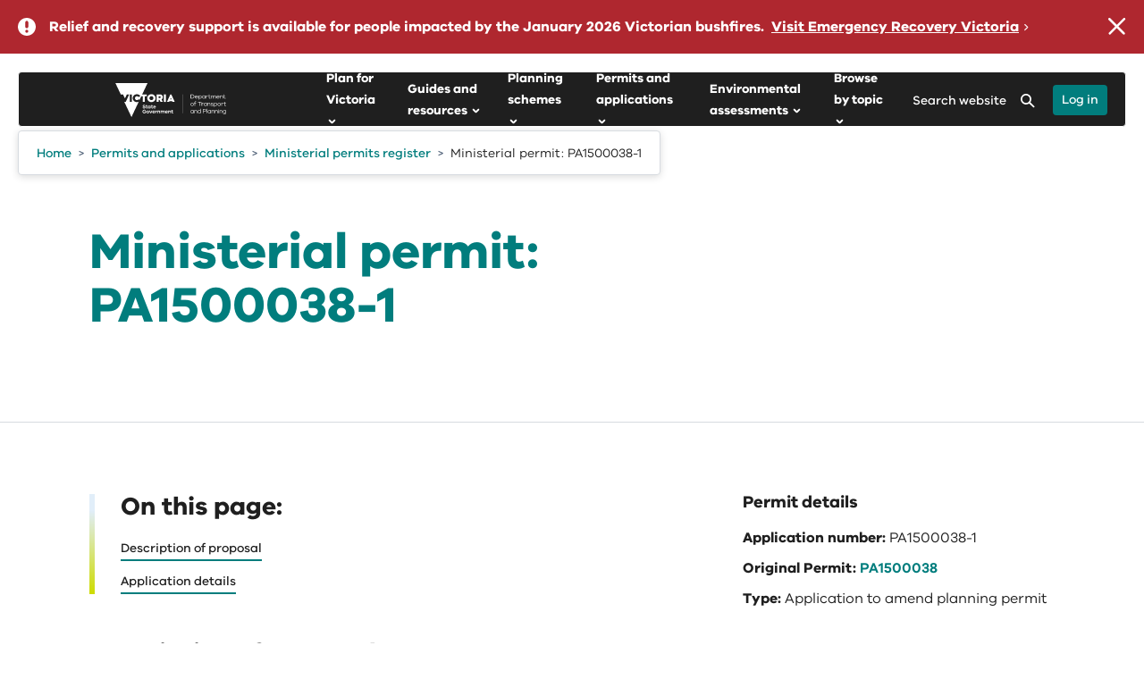

--- FILE ---
content_type: text/html; charset=utf-8
request_url: https://www.planning.vic.gov.au/planning-approvals/ministerial-permits-register/ministerial-permits/f15eccca-be9b-e811-a85e-000d3ad11a22
body_size: 42394
content:

<!DOCTYPE html>
<html lang="en">
    <head>
        <meta charset="utf-8" />
        <meta name="viewport" content="width=device-width, initial-scale=1.0">
        <title>f15eccca-be9b-e811-a85e-000d3ad11a22</title>
        
        <meta name="description" content="">
        
        
        
<!-- AGLS Global Schema //-->

<!-- System Defined //-->
<meta name="dcterms.title" content="f15eccca-be9b-e811-a85e-000d3ad11a22" />
<meta name="dcterms.creator" content="Planning" />
<meta name="dcterms.date" content="2023-06-02" />
<meta name="dcterms.created" content="2023-06-02" />
<meta name="dcterms.issued" content="2023-06-02" />
<meta name="dcterms.modified" content="2024-09-23" />
<meta name="dcterms.identifier" content="https://www.planning.vic.gov.au/planning-approvals/ministerial-permits-register/ministerial-permits/f15eccca-be9b-e811-a85e-000d3ad11a22" />
<meta name="dcterms.publisher" content="Planning" />
<meta name="dc.language" content="en" />
<meta name="dcterms.subject" content="Planning" />

<!-- User Defined //-->
<meta name="dcterms.description" content="" />

<!-- Configuration: Planning 2022 Page Metadata //-->

<!-- Planning: Settings //-->
<meta name="planning.2022.review.date" content="2023-01-01" />
<meta name="planning.2022.expert" content="" />
<meta name="planning.2022.approver" content="" />
<meta name="planning.2022.resource.type" content="" />
<meta name="planning.2022.topic" content="" />
<meta name="planning.2022.region" content="" />
<meta name="planning.2022.lga" content="" />
<meta name="planning.2022.amendment.number" content="" />
<meta name="planning.2022.permit.number" content="" />

<!-- Report: settings //-->
<meta name="planning.2022.resource.status.toggle" content="no" />
<meta name="planning.2022.published.date" content="2023-06-02" />
<meta name="planning.2022.status" content="" />
<meta name="planning.2022.isbn" content="" />
<meta name="planning.2022.vic.libary.url" content="" />
<meta name="planning.2022.isArchived" content="0" />
<meta name="planning.2022.last.updated.date" content="" />

<!-- Configuration: [Ripple] News //-->

<!-- Settings //-->
<meta name="ripple.news.tag" content="" />
<meta name="ripple.news.location" content="" />
<meta name="ripple.news.more.text" content="Read more" />
<meta name="ripple.news.fb.publish" content="no" />
<meta name="ripple.news.fb.push.id" content="https://planning.push.id/643677" />

<!-- Configuration: [Ripple] Page Settings //-->

<!-- Layout: Sidebar Mini Campaign //-->
<meta name="ripple.campaign" content="" />
<meta name="ripple.campaign.title" content="" />
<meta name="ripple.campaign.description" content="" />
<meta name="ripple.campaign.link" content="" />
<meta name="ripple.campaign.linkUrl" content="" />
<meta name="ripple.campaign.link.text" content="" />
<meta name="ripple.campaign.colour" content="" />

<!-- Layout: Sidebar Utilities //-->
<meta name="ripple.page.sidebar.utilities.show" content="no" />
<meta name="ripple.page.sidebar.utilities.enableprint" content="yes" />
<meta name="ripple.page.sidebar.utilities.documents" content="" />

<!-- Layout: Service Area //-->
<meta name="ripple.page.service.area" content="" />

<!-- Layout: Footer Campaign //-->
<meta name="ripple.page.footer.campaign" content="" />
<meta name="ripple.page.footer.campaign.title" content="" />
<meta name="ripple.page.footer.campaign.description" content="" />
<meta name="ripple.page.footer.campaign.link" content="" />
<meta name="ripple.page.footer.campaign.link.external" content="" />
<meta name="ripple.page.footer.campaign.link.title" content="" />
<meta name="ripple.page.footer.campaign.image" content="" />
<meta name="ripple.page.footer.campaign.image.title" content="" />
<meta name="ripple.page.footer.campaign.image.caption" content="" />
<meta name="ripple.page.footer.campaign.video.source" content="" />
<meta name="ripple.page.footer.campaign.embed.code" content="" />
<meta name="ripple.page.footer.campaign.video.id" content="" />
<meta name="ripple.page.footer.campaign.video.title" content="" />
<meta name="ripple.page.footer.campaign.video.transcript.link" content="" />

<!-- Document: Library //-->
<meta name="ripple.page.foot.ad_hoc.scripts" content="474535" />

<!-- Funnelback Metadata //-->

<!-- Front end metadata //-->
<meta name="fb.page.type" content="content" />
<meta name="fb.site.department" content="" />
<meta name="fb.page.categories" content="" />
<meta name="fb.page.location" content="" />
<meta name="fb.page.thumbnail.url" content="" />
<meta name="fb.page.thumbnail.alt" content="" />
<meta name="fb.page.id" content="643677" />
<meta name="fb.page.accessible.url" content="" />
<meta name="fb.file.type" content="f15eccca-be9b-e811-a85e-000d3ad11a22" />
<meta name="fb.file.size" content="" />

<!-- Ministerial Permits Schema //-->

<!-- General Details //-->
<meta name="applicationID" content="f15eccca-be9b-e811-a85e-000d3ad11a22" />
<meta name="applicationNumber" content="PA1500038-1" />
<meta name="applicationType" content="Application to amend planning permit" />
<meta name="applicationReceivedDate" content="" />
<meta name="applicationReceivedDate.FB" content="19700101" />
<meta name="description" content="Section 72 Application - Amend Conditions 1, 5, 8, 21, 25, 29, 30, 32 &amp; 34" />
<meta name="applicationDescription" content="Section 72 Application - Amend Conditions 1, 5, 8, 21, 25, 29, 30, 32 &amp; 34" />
<meta name="isVicSmart" content="No" />
<meta name="primaryApplicationId" content="e5c74fbf-b89b-e811-a85e-000d3ad11a22" />
<meta name="companyName" content="" />
<meta name="documents" content="[]" />
<meta name="district" content="Docklands" />
<meta name="applicationdisplayType" content="no" />
<meta name="advertisements" content="[]" />
<meta name="applicantOrganisation.organisationName" content="" />
<meta name="applicantOrganisation.organisationAddress" content="" />
<meta name="principalApplicationId" content="e5c74fbf-b89b-e811-a85e-000d3ad11a22" />
<meta name="principalApplicationNumber" content="PA1500038" />
<meta name="status" content="Complete" />
<meta name="onPublicNotice" content="0" />
<meta name="isDFP" content="" />
<meta name="isDfpProgram" content="" />

<!-- Contact Details //-->
<meta name="address" content="" />

<!-- Amendment Details //-->
<meta name="amendments" content="[]" />

<!-- Determination Details //-->
<meta name="determination.decision" content="" />
<meta name="determination.dateOfDecision" content="" />
<meta name="determination.dateOfDecision.FB" content="19700101" />
<meta name="determinations" content="[]" />

<!-- Appeal Details //-->
<meta name="appeals" content="[]" />

<!-- SEO: Basic Metadata //-->

<!-- User Defined //-->
<meta name="keywords" content="" />
<meta name="copyright" content="" />
<meta name="robots" content="index,follow" />

<!-- SEO: Open Graph //-->

<!-- Required //-->
<meta property="og:title" content="f15eccca-be9b-e811-a85e-000d3ad11a22" />
<meta property="og:type" content="website" />
<meta property="og:url" content="https://www.planning.vic.gov.au/planning-approvals/ministerial-permits-register/ministerial-permits/f15eccca-be9b-e811-a85e-000d3ad11a22" />
<meta property="og:image" content="" />

<!-- Optional //-->
<meta property="og:audio" content="https://www.planning.vic.gov.au/planning-approvals/ministerial-permits-register/ministerial-permits/f15eccca-be9b-e811-a85e-000d3ad11a22" />
<meta property="og:description" content="" />
<meta property="og:site_name" content="Planning" />

<!-- SEO: Twitter Card //-->

<!-- Card //-->
<meta name="twitter:title" content="f15eccca-be9b-e811-a85e-000d3ad11a22" />
<meta name="twitter:image" content="" />
<meta name="twitter:image:width" content="" />
<meta name="twitter:image:height" content="" />

<!-- Products //-->

<!-- iPhone App //-->

<!-- iPad App //-->

<!-- Google Play //-->



        <!-- Icons, Styles and Scripts -->
        <!-- Favicons -->

<link rel="icon" href="https://www.planning.vic.gov.au/__data/assets/image/0009/171/favicon.png">



<!-- Styles -->
<link href="https://www.planning.vic.gov.au/__data/assets/git_bridge/0030/468660/deploy/styles/main.min.css?h=65c56d8" rel="stylesheet" />


<link href="https://www.planning.vic.gov.au/__data/assets/css_file/0032/619268/complex-image.css" rel="stylesheet" />







    <!-- Ad Hoc Site Styles - site.head.ad_hoc.styles -->
    <link href="" rel="stylesheet" />




<!-- Scripts (Head) -->
<script>
/* Global Matrix data */
globalThis.cms = globalThis.cms || {};
globalThis.cms = {
    site: {
        searchEngine: {
            endpointOrigin: "https://delwp2-search.squiz.cloud",
        },
    },
};
</script>




    
<!--
  Running Squiz Matrix
  Developed by Squiz - http://www.squiz.net
  Squiz, Squiz Matrix, MySource, MySource Matrix and Squiz.net are registered Trademarks of Squiz Pty Ltd
  Page generated: 15 January 2026 05:56:16
-->


</head>
    <!--[if lt IE 7]><body class="no-js lt-ie9 lt-ie8 lt-ie7"><![endif]-->
    <!--[if IE 7]><body class="no-js lt-ie9 lt-ie8"><![endif]-->
    <!--[if IE 8]><body class="no-js lt-ie9"><![endif]-->
    <!--[if gt IE 8]><!-->

    <body class="no-js ministerial standard_page dtp ripple-delwp planning" >
    <!--<![endif]-->
    <div id="is-mobile-only" class="mobile-show tablet-hide"></div>
    <div id="is-tablet-and-desktop" class="mobile-hide tablet-show"></div>
    <div id="is-tablet-only" class="desktop-hide tablet-show mobile-hide"></div>
    <div id="is-desktop-only" class="tablet-hide desktop-show"></div>
    

    
    
    
    
    
        
    
        
    <!-- Fragment: Navigation: Ripple Breadcrumbs Markup -->
    
    
        
    
        
    
    
    
          
    
         
    
        
    
    
    
    
    
    										    
    
    
        
    
        
    
        
     
        
    
        
    
        
    
        
    
        
    
        
    
        
    
        
    
        
    
    
    
        
    
     
    
    
    
    

    
    
    
        

    

    <!--noindex-->

    





<!-- Ripple Sprites -->
<svg width="0" height="0" display="none" xmlns="http://www.w3.org/2000/svg">
    <symbol id="rpl_icon_arrow_down_tertiary" viewBox="0 0 15 9"><path fill-rule="evenodd" clip-rule="evenodd" d="M.44.44a1.5 1.5 0 012.12 0L7.5 5.378l4.94-4.94a1.5 1.5 0 012.12 2.122l-6 6a1.5 1.5 0 01-2.12 0l-6-6a1.5 1.5 0 010-2.122z" fill="inherit"></path></symbol>
    <symbol id="rpl_icon_arrow_left_primary" viewBox="0 0 13 12" overflow="visible"><path fill-rule="evenodd" clip-rule="evenodd" d="M.26 6.673l4.546 5a1.003 1.003 0 001.413.067 1.001 1.001 0 00.066-1.413L3.261 7h7.74a1 1 0 100-2H3.26l3.024-3.327A1.001 1.001 0 005.546 0a1 1 0 00-.74.327l-4.546 5a1 1 0 000 1.346z" fill="inherit"></path></symbol>
    <symbol id="rpl_icon_arrow_left_secondary" viewBox="0 0 12 22">
        <path d="M10.747 2.664a1 1 0 00-1.494-1.328l-8 9a1 1 0 000 1.328l8 9a1 1 0 001.494-1.328L3.337 11l7.41-8.336z" fill="inherit"></path>
    </symbol>
    <symbol id="rpl_icon_arrow_right_primary" viewBox="0 0 13 12" overflow="visible"><path fill-rule="evenodd" clip-rule="evenodd" d="M11.74 5.326l-4.546-5A1.003 1.003 0 005.781.259a1.001 1.001 0 00-.066 1.413l3.024 3.327H1a1 1 0 100 2h7.739l-3.024 3.327a1.001 1.001 0 00.739 1.673 1 1 0 00.74-.327l4.546-5a1 1 0 000-1.346z" fill="inherit"></path></symbol>
    <symbol id="rpl_icon_arrow_right_secondary" viewBox="0 0 12 22">
        <path d="M1.253 2.664a1 1 0 111.494-1.328l8 9a1 1 0 010 1.328l-8 9a1 1 0 01-1.494-1.328L8.662 11l-7.41-8.336z" fill="inherit"></path>
    </symbol>
    <symbol id="rpl_icon_close" viewBox="0 0 16 16">
        <path fill-rule="evenodd" clip-rule="evenodd" d="M14.996.293a1 1 0 00-1.415 0L7.644 6.23 1.707.293A1 1 0 00.293 1.707L6.23 7.644.651 13.223a1 1 0 001.415 1.414l5.578-5.579 5.579 5.58a1 1 0 001.414-1.415L9.058 7.644l5.938-5.937a1 1 0 000-1.414z" fill="inherit"></path>
    </symbol>
    <symbol id="rpl_icon_enlarge_screen" viewBox="0 0 30 30">
        <path d="M29 4v22a3 3 0 01-3 3H4a3 3 0 01-3-3V4a3 3 0 013-3h22a3 3 0 013 3z" fill="#fff"></path><path d="M6.335 15.01l.903.012a.713.713 0 01.698.714l-.054 4.783 4.117-4.118a.689.689 0 01.976.012l.66.66c.273.273.279.708.012.975l-4.118 4.118 4.782-.055a.707.707 0 01.714.699l.012.902a.666.666 0 01-.68.68l-7.903-.099a.709.709 0 01-.698-.698l-.101-7.904a.666.666 0 01.68-.68zm9.356-9.332l7.902.1a.709.709 0 01.698.698l.102 7.904a.666.666 0 01-.68.68l-.903-.011a.712.712 0 01-.698-.715l.054-4.782-4.118 4.118a.689.689 0 01-.976-.012l-.659-.66a.689.689 0 01-.012-.975l4.118-4.118-4.782.054a.707.707 0 01-.715-.698l-.011-.903a.666.666 0 01.68-.68z" fill="inherit"></path>
    </symbol>
</svg>
    
    <!-- Google tag (gtag.js) -->
<script async src="https://www.googletagmanager.com/gtag/js?id=G-BQG61DLF8Z"></script>
<script>
  window.dataLayer = window.dataLayer || [];
  function gtag(){dataLayer.push(arguments);}
  gtag('js', new Date());

  gtag('config', 'G-BQG61DLF8Z');
</script>
    
    <div id="top" class="ripple-skip-links" aria-hidden="true" tabindex="-1">
        <ul class="ripple-skip-links__list">
            <li class="ripple-skip-links__item"><a class="ripple-skip-links__link" href="#main">Skip to content</a></li>
        </ul>
    </div><!-- /.skip-links -->

    <div id="page-wrapper">
        <!--noindex-->
        
        <!-- Ripple Curve Graphic #473070 -->
<!-- ripple.site.header.hide.banner.background.inside:  -->





        
        
        
<div id="alert_468308">







    <section class="ripple-alert ripple-alert-level-emergency ripple-alert-site" data-updated="2026-01-13 16:26:56">
        <span class="ripple-alert__icon"></span>
        <div class="ripple-alert__content">
            
                <div class="ripple-alert__text">Relief and recovery support is available for people impacted by the January 2026 Victorian bushfires.</div>
            
            
                
                <!-- Site Alert 1: Manual External Link -->
                <a href="https://www.vic.gov.au/january-2026-victorian-bushfires" class="ripple-alert__link" target="_blank" rel="noreferrer noopener">
                
                    Visit Emergency Recovery Victoria
                </a>
            
        </div>
        <button class="ripple-alert__close ripple-alert-site__close" title="Close the alert banner"></button>
    </section>

<div id="global-alert-container" style="display: none;" data-design="2020"></div>
</div>
        <!--endnoindex-->
        
        <!--noindex-->
        
        <header id="header" class="header" role="banner">
    <div class="container-fluid">
      <div class="row">
        <div class="col-xs-12">
          <div id="ripple-header" class="ripple-header ripple-header--sticky ripple-header--scroll js-ripple-header">
            <div class="ripple-header__inner">
                <div class="ripple-header__container">
                  <div class="ripple-header__logo">
                    <button
                      type="button"
                      title="Menu"
                      aria-expanded="false"
                      aria-controls="navbar__dropdown"
                      class="ripple-header__btn ripple-header__btn--menu js-ripple-header-btn-menu"
                    >
                      <svg xmlns="http://www.w3.org/2000/svg" viewBox="0 0 18 14" id="icon_hamburger">
                        <path
                          fill-rule="evenodd"
                          clip-rule="evenodd"
                          d="M0 1a1 1 0 011-1h8a1 1 0 110 2H1a1 1 0 01-1-1zM0 5a1 1 0 011-1h16a1 1 0 110 2H1a1 1 0 01-1-1zM0 9a1 1 0 011-1h12a1 1 0 110 2H1a1 1 0 01-1-1zM0 13a1 1 0 011-1h16a1 1 0 110 2H1a1 1 0 01-1-1z"
                          fill="inherit"
                        ></path>
                      </svg>
                      <span class="ripple-header__btn-title btn-title--menu">Menu</span>
                    </button>
                    
                    <div class="ripple-header__title">
                      <a href="https://www.planning.vic.gov.au" title="Planning" class="ripple-header__title-link">
                        <img
                          class="ripple-header__title-img"
                          alt="vic_logo"
                          src="https://www.planning.vic.gov.au/__data/assets/file/0016/614221/DTP_Brandmark_White_RGB.svg"
                        />
                      </a>
                    </div>
                  </div>
                  <div class="ripple-header__navigation">
                      
                      <!-- Ripple Main Navigation -->
						    <nav id="ripple-header-menu" class="ripple-header-menu" aria-label="Main" data-visiblelevel="0" data-breakpoint="992px">
    <!-- Level 1 - Root -->
        <ul class="ripple-header-menu__list ripple-header-menu__list--root " >
                    <li class="ripple-header-menu__item" >
                <a class="ripple-header-menu__link" href="https://www.planning.vic.gov.au/planforvictoria" title="Plan for Victoria"><span class="ripple-header-menu__link-inner">Plan for Victoria</span></a>
            														                <button class="ripple-header-menu__link js-ripple-header-menu-link" aria-haspopup="true" aria-expanded="false" aria-controls="Plan_for_Victoria">
                    <span class="ripple-header-menu__link-inner">Plan for Victoria</span>
                    <svg xmlns="http://www.w3.org/2000/svg" viewBox="0 0 5 8"><path fill-rule="evenodd" clip-rule="evenodd" d="M.293 7.707a1 1 0 010-1.414L2.586 4 .293 1.707A1 1 0 011.707.293l3 3a1 1 0 010 1.414l-3 3a1 1 0 01-1.414 0z" fill="inherit"></path></svg>
                </button>
                <div id="Plan_for_Victoria" class="ripple-header-menu__submenu" data-level="1">
                    <div class="ripple-header-menu__submenu-inner">
                        <div class="ripple-header-menu__submenu-header">
                            <button class="ripple-header-menu__back js-ripple-header-menu-back">
                                <svg xmlns="http://www.w3.org/2000/svg" viewBox="0 0 5 8"><path fill-rule="evenodd" clip-rule="evenodd" d="M4.707 7.707a1 1 0 000-1.414L2.414 4l2.293-2.293A1 1 0 003.293.293l-3 3a1 1 0 000 1.414l3 3a1 1 0 001.414 0z" fill="inherit"></path></svg>
                                <span class="visuallyhidden">Close Plan for Victoria</span>
                                <span>Main Menu</span>
                            </button>
                            <a class="ripple-header-menu__link-heading" href="https://www.planning.vic.gov.au/planforvictoria" title="Plan for Victoria" >
                                <span class="ripple-header-menu__link-inner">Plan for Victoria</span>
                            </a>
                        </div>
                        <ul class="ripple-header-menu__list" aria-label="submenu">
                                                    <li class="ripple-header-menu__item" >
                                <a class="ripple-header-menu__link" href="https://www.planning.vic.gov.au/planforvictoria/acknowledgement" title="Acknowledgement of Country" ><span class="ripple-header-menu__link-inner">Acknowledgement of Country</span>
                                </a>
                            <!-- Level 3 -->
                            																		                            </li>
                                                    <li class="ripple-header-menu__item" >
                                <a class="ripple-header-menu__link" href="https://www.planning.vic.gov.au/planforvictoria/about-plan-for-victoria" title="About Plan for Victoria" ><span class="ripple-header-menu__link-inner">About Plan for Victoria</span>
                                </a>
                            <!-- Level 3 -->
                            														                                <button class="ripple-header-menu__link ripple-header-menu__link--sub js-ripple-header-menu-link" aria-haspopup="true" aria-expanded="false" aria-controls="About_Plan_for_Victoria">
                                    <span class="ripple-header-menu__link-inner">About Plan for Victoria</span>
                                    <svg xmlns="http://www.w3.org/2000/svg" viewBox="0 0 5 8"><path fill-rule="evenodd" clip-rule="evenodd" d="M.293 7.707a1 1 0 010-1.414L2.586 4 .293 1.707A1 1 0 011.707.293l3 3a1 1 0 010 1.414l-3 3a1 1 0 01-1.414 0z" fill="inherit"></path></svg>
                                </button>
                                <div id="About_Plan_for_Victoria" class="ripple-header-menu__submenu" data-level="2">
                                    <div class="ripple-header-menu__submenu-inner">
                                        <div class="ripple-header-menu__submenu-header">
                                            <button class="ripple-header-menu__back js-ripple-header-menu-back">
                                                <svg xmlns="http://www.w3.org/2000/svg" viewBox="0 0 5 8"><path fill-rule="evenodd" clip-rule="evenodd" d="M4.707 7.707a1 1 0 000-1.414L2.414 4l2.293-2.293A1 1 0 003.293.293l-3 3a1 1 0 000 1.414l3 3a1 1 0 001.414 0z" fill="inherit"></path></svg>
                                                <span class="visuallyhidden">Close About Plan for Victoria</span>
                                                <span>Plan for Victoria</span>
                                            </button>
                                            <a class="ripple-header-menu__link-heading" href="https://www.planning.vic.gov.au/planforvictoria/about-plan-for-victoria" title="About Plan for Victoria"
                                              ><span class="ripple-header-menu__link-inner">About Plan for Victoria</span>
                                            </a>
                                        </div>
                                        <ul class="ripple-header-menu__list"  aria-label="submenu">
                                                                                    <li class="ripple-header-menu__item" >
                                                <a class="ripple-header-menu__link" href="https://www.planning.vic.gov.au/planforvictoria/about-plan-for-victoria/the-long-term-plan-for-victoria" title="A long-term plan for all of Victoria"><span class="ripple-header-menu__link-inner">A long-term plan for all of Victoria</span>
                                                </a>
                                            <!-- Level 4 -->
                                            																		                                            </li>
                                                                                    <li class="ripple-header-menu__item" >
                                                <a class="ripple-header-menu__link" href="https://www.planning.vic.gov.au/planforvictoria/about-plan-for-victoria/developing-the-plan" title="Developing the plan"><span class="ripple-header-menu__link-inner">Developing the plan</span>
                                                </a>
                                            <!-- Level 4 -->
                                            																		                                            </li>
                                                                                    <li class="ripple-header-menu__item" >
                                                <a class="ripple-header-menu__link" href="https://www.planning.vic.gov.au/planforvictoria/about-plan-for-victoria/engagement-for-the-plan" title="Engagement for the plan"><span class="ripple-header-menu__link-inner">Engagement for the plan</span>
                                                </a>
                                            <!-- Level 4 -->
                                            																		                                            </li>
                                                                                    <li class="ripple-header-menu__item" >
                                                <a class="ripple-header-menu__link" href="https://www.planning.vic.gov.au/planforvictoria/about-plan-for-victoria/implementing-the-plan" title="Implementing the plan"><span class="ripple-header-menu__link-inner">Implementing the plan</span>
                                                </a>
                                            <!-- Level 4 -->
                                            																		                                            </li>
                                                                                    <li class="ripple-header-menu__item" >
                                                <a class="ripple-header-menu__link" href="https://www.planning.vic.gov.au/planforvictoria/about-plan-for-victoria/the-plan-on-maps" title="The plan on maps"><span class="ripple-header-menu__link-inner">The plan on maps</span>
                                                </a>
                                            <!-- Level 4 -->
                                            																		                                            </li>
                                                                                    <li class="ripple-header-menu__item" >
                                                <a class="ripple-header-menu__link" href="https://www.planning.vic.gov.au/planforvictoria/about-plan-for-victoria/definitions" title="Definitions "><span class="ripple-header-menu__link-inner">Definitions </span>
                                                </a>
                                            <!-- Level 4 -->
                                            																		                                            </li>
                                                                                </ul>
                                    </div>
                                </div>
                            				                            </li>
                                                    <li class="ripple-header-menu__item" >
                                <a class="ripple-header-menu__link" href="https://www.planning.vic.gov.au/planforvictoria/thevision" title="The plan's vision for Victoria, by Victorians" ><span class="ripple-header-menu__link-inner">The plan's vision for Victoria, by Victorians</span>
                                </a>
                            <!-- Level 3 -->
                            																		                            </li>
                                                    <li class="ripple-header-menu__item" >
                                <a class="ripple-header-menu__link" href="https://www.planning.vic.gov.au/planforvictoria/self-determination-and-caring-for-country" title="Self-determination and caring for Country" ><span class="ripple-header-menu__link-inner">Self-determination and caring for Country</span>
                                </a>
                            <!-- Level 3 -->
                            														                                <button class="ripple-header-menu__link ripple-header-menu__link--sub js-ripple-header-menu-link" aria-haspopup="true" aria-expanded="false" aria-controls="Self-determination_and_caring_for_Country">
                                    <span class="ripple-header-menu__link-inner">Self-determination and caring for Country</span>
                                    <svg xmlns="http://www.w3.org/2000/svg" viewBox="0 0 5 8"><path fill-rule="evenodd" clip-rule="evenodd" d="M.293 7.707a1 1 0 010-1.414L2.586 4 .293 1.707A1 1 0 011.707.293l3 3a1 1 0 010 1.414l-3 3a1 1 0 01-1.414 0z" fill="inherit"></path></svg>
                                </button>
                                <div id="Self-determination_and_caring_for_Country" class="ripple-header-menu__submenu" data-level="2">
                                    <div class="ripple-header-menu__submenu-inner">
                                        <div class="ripple-header-menu__submenu-header">
                                            <button class="ripple-header-menu__back js-ripple-header-menu-back">
                                                <svg xmlns="http://www.w3.org/2000/svg" viewBox="0 0 5 8"><path fill-rule="evenodd" clip-rule="evenodd" d="M4.707 7.707a1 1 0 000-1.414L2.414 4l2.293-2.293A1 1 0 003.293.293l-3 3a1 1 0 000 1.414l3 3a1 1 0 001.414 0z" fill="inherit"></path></svg>
                                                <span class="visuallyhidden">Close Self-determination and caring for Country</span>
                                                <span>Plan for Victoria</span>
                                            </button>
                                            <a class="ripple-header-menu__link-heading" href="https://www.planning.vic.gov.au/planforvictoria/self-determination-and-caring-for-country" title="Self-determination and caring for Country"
                                              ><span class="ripple-header-menu__link-inner">Self-determination and caring for Country</span>
                                            </a>
                                        </div>
                                        <ul class="ripple-header-menu__list"  aria-label="submenu">
                                                                                    <li class="ripple-header-menu__item" >
                                                <a class="ripple-header-menu__link" href="https://www.planning.vic.gov.au/planforvictoria/self-determination-and-caring-for-country/registered-aboriginal-parties" title="Registered Aboriginal Parties"><span class="ripple-header-menu__link-inner">Registered Aboriginal Parties</span>
                                                </a>
                                            <!-- Level 4 -->
                                            																		                                            </li>
                                                                                </ul>
                                    </div>
                                </div>
                            				                            </li>
                                                    <li class="ripple-header-menu__item" >
                                <a class="ripple-header-menu__link" href="https://www.planning.vic.gov.au/planforvictoria/housing-for-all-victorians" title="Housing for all Victorians" ><span class="ripple-header-menu__link-inner">Housing for all Victorians</span>
                                </a>
                            <!-- Level 3 -->
                            														                                <button class="ripple-header-menu__link ripple-header-menu__link--sub js-ripple-header-menu-link" aria-haspopup="true" aria-expanded="false" aria-controls="Housing_for_all_Victorians">
                                    <span class="ripple-header-menu__link-inner">Housing for all Victorians</span>
                                    <svg xmlns="http://www.w3.org/2000/svg" viewBox="0 0 5 8"><path fill-rule="evenodd" clip-rule="evenodd" d="M.293 7.707a1 1 0 010-1.414L2.586 4 .293 1.707A1 1 0 011.707.293l3 3a1 1 0 010 1.414l-3 3a1 1 0 01-1.414 0z" fill="inherit"></path></svg>
                                </button>
                                <div id="Housing_for_all_Victorians" class="ripple-header-menu__submenu" data-level="2">
                                    <div class="ripple-header-menu__submenu-inner">
                                        <div class="ripple-header-menu__submenu-header">
                                            <button class="ripple-header-menu__back js-ripple-header-menu-back">
                                                <svg xmlns="http://www.w3.org/2000/svg" viewBox="0 0 5 8"><path fill-rule="evenodd" clip-rule="evenodd" d="M4.707 7.707a1 1 0 000-1.414L2.414 4l2.293-2.293A1 1 0 003.293.293l-3 3a1 1 0 000 1.414l3 3a1 1 0 001.414 0z" fill="inherit"></path></svg>
                                                <span class="visuallyhidden">Close Housing for all Victorians</span>
                                                <span>Plan for Victoria</span>
                                            </button>
                                            <a class="ripple-header-menu__link-heading" href="https://www.planning.vic.gov.au/planforvictoria/housing-for-all-victorians" title="Housing for all Victorians"
                                              ><span class="ripple-header-menu__link-inner">Housing for all Victorians</span>
                                            </a>
                                        </div>
                                        <ul class="ripple-header-menu__list"  aria-label="submenu">
                                                                                    <li class="ripple-header-menu__item" >
                                                <a class="ripple-header-menu__link" href="https://www.planning.vic.gov.au/planforvictoria/housing-for-all-victorians/housing-targets" title="Housing targets"><span class="ripple-header-menu__link-inner">Housing targets</span>
                                                </a>
                                            <!-- Level 4 -->
                                            																		                                            </li>
                                                                                    <li class="ripple-header-menu__item" >
                                                <a class="ripple-header-menu__link" href="https://www.planning.vic.gov.au/planforvictoria/housing-for-all-victorians/more-homes-through-activity-centres" title="More homes through activity centres "><span class="ripple-header-menu__link-inner">More homes through activity centres </span>
                                                </a>
                                            <!-- Level 4 -->
                                            																		                                            </li>
                                                                                </ul>
                                    </div>
                                </div>
                            				                            </li>
                                                    <li class="ripple-header-menu__item" >
                                <a class="ripple-header-menu__link" href="https://www.planning.vic.gov.au/planforvictoria/accessible-jobs-and-services" title="Accessible jobs and services" ><span class="ripple-header-menu__link-inner">Accessible jobs and services</span>
                                </a>
                            <!-- Level 3 -->
                            																		                            </li>
                                                    <li class="ripple-header-menu__item" >
                                <a class="ripple-header-menu__link" href="https://www.planning.vic.gov.au/planforvictoria/sustainable-environments" title="Sustainable environments" ><span class="ripple-header-menu__link-inner">Sustainable environments</span>
                                </a>
                            <!-- Level 3 -->
                            																		                            </li>
                                                    <li class="ripple-header-menu__item" >
                                <a class="ripple-header-menu__link" href="https://www.planning.vic.gov.au/planforvictoria/great-places" title="Great places, suburbs and towns" ><span class="ripple-header-menu__link-inner">Great places, suburbs and towns</span>
                                </a>
                            <!-- Level 3 -->
                            																		                            </li>
                                                    <li class="ripple-header-menu__item" >
                                <a class="ripple-header-menu__link" href="https://www.planning.vic.gov.au/planforvictoria/measuring-success" title="Measuring the plan's success" ><span class="ripple-header-menu__link-inner">Measuring the plan's success</span>
                                </a>
                            <!-- Level 3 -->
                            														                                <button class="ripple-header-menu__link ripple-header-menu__link--sub js-ripple-header-menu-link" aria-haspopup="true" aria-expanded="false" aria-controls="Measuring_the_plan_s_success">
                                    <span class="ripple-header-menu__link-inner">Measuring the plan's success</span>
                                    <svg xmlns="http://www.w3.org/2000/svg" viewBox="0 0 5 8"><path fill-rule="evenodd" clip-rule="evenodd" d="M.293 7.707a1 1 0 010-1.414L2.586 4 .293 1.707A1 1 0 011.707.293l3 3a1 1 0 010 1.414l-3 3a1 1 0 01-1.414 0z" fill="inherit"></path></svg>
                                </button>
                                <div id="Measuring_the_plan_s_success" class="ripple-header-menu__submenu" data-level="2">
                                    <div class="ripple-header-menu__submenu-inner">
                                        <div class="ripple-header-menu__submenu-header">
                                            <button class="ripple-header-menu__back js-ripple-header-menu-back">
                                                <svg xmlns="http://www.w3.org/2000/svg" viewBox="0 0 5 8"><path fill-rule="evenodd" clip-rule="evenodd" d="M4.707 7.707a1 1 0 000-1.414L2.414 4l2.293-2.293A1 1 0 003.293.293l-3 3a1 1 0 000 1.414l3 3a1 1 0 001.414 0z" fill="inherit"></path></svg>
                                                <span class="visuallyhidden">Close Measuring the plan's success</span>
                                                <span>Plan for Victoria</span>
                                            </button>
                                            <a class="ripple-header-menu__link-heading" href="https://www.planning.vic.gov.au/planforvictoria/measuring-success" title="Measuring the plan's success"
                                              ><span class="ripple-header-menu__link-inner">Measuring the plan's success</span>
                                            </a>
                                        </div>
                                        <ul class="ripple-header-menu__list"  aria-label="submenu">
                                                                                    <li class="ripple-header-menu__item" >
                                                <a class="ripple-header-menu__link" href="https://www.planning.vic.gov.au/planforvictoria/measuring-success/actions-and-outcomes" title="Actions and outcomes"><span class="ripple-header-menu__link-inner">Actions and outcomes</span>
                                                </a>
                                            <!-- Level 4 -->
                                            														                                                <button class="ripple-header-menu__link ripple-header-menu__link--sub js-ripple-header-menu-link" aria-haspopup="true" aria-expanded="false" aria-controls="Actions_and_outcomes">
                                                    <span class="ripple-header-menu__link-inner">Actions and outcomes</span>
                                                    <svg xmlns="http://www.w3.org/2000/svg" viewBox="0 0 5 8"><path fill-rule="evenodd" clip-rule="evenodd" d="M.293 7.707a1 1 0 010-1.414L2.586 4 .293 1.707A1 1 0 011.707.293l3 3a1 1 0 010 1.414l-3 3a1 1 0 01-1.414 0z" fill="inherit"></path></svg>
                                                </button>
                                                <div id="Actions_and_outcomes" class="ripple-header-menu__submenu" data-level="3">
                                                    <div class="ripple-header-menu__submenu-inner">
                                                        <div class="ripple-header-menu__submenu-header">
                                                            <button class="ripple-header-menu__back js-ripple-header-menu-back">
                                                                <svg xmlns="http://www.w3.org/2000/svg" viewBox="0 0 5 8"><path fill-rule="evenodd" clip-rule="evenodd" d="M4.707 7.707a1 1 0 000-1.414L2.414 4l2.293-2.293A1 1 0 003.293.293l-3 3a1 1 0 000 1.414l3 3a1 1 0 001.414 0z" fill="inherit"></path></svg>
                                                                <span class="visuallyhidden">Close Actions and outcomes</span>
                                                                <span>Measuring the plan's success</span>
                                                            </button>
                                                            <a class="ripple-header-menu__link-heading" href="https://www.planning.vic.gov.au/planforvictoria/measuring-success/actions-and-outcomes" title="Actions and outcomes" ><span class="ripple-header-menu__link-inner">Actions and outcomes</span>
                                                            </a>
                                                        </div>
                                                        <ul class="ripple-header-menu__list"  aria-label="submenu">
                                                                                                                    <li class="ripple-header-menu__item" >
                                                                <a class="ripple-header-menu__link" href="https://www.planning.vic.gov.au/planforvictoria/measuring-success/actions-and-outcomes/implementing-housing-targets-for-every-local-government-area" title="Action 1: Implementing housing targets for every local government area" ><span class="ripple-header-menu__link-inner">Action 1: Implementing housing targets for every local government area</span>
                                                                </a>
                                                            <!-- Level 5 -->
                                                            																		                                                            </li>
                                                                                                                    <li class="ripple-header-menu__item" >
                                                                <a class="ripple-header-menu__link" href="https://www.planning.vic.gov.au/planforvictoria/measuring-success/actions-and-outcomes/action-2-implement-new-planning-controls-to-streamline-planning-in-activity-centres" title="Action 2: Implement new planning controls to streamline planning in activity centres" ><span class="ripple-header-menu__link-inner">Action 2: Implement new planning controls to streamline planning in activity centres</span>
                                                                </a>
                                                            <!-- Level 5 -->
                                                            																		                                                            </li>
                                                                                                                    <li class="ripple-header-menu__item" >
                                                                <a class="ripple-header-menu__link" href="https://www.planning.vic.gov.au/planforvictoria/measuring-success/actions-and-outcomes/action-3-carefully-manage-the-outward-sprawl-of-regional-cities-and-towns" title="Action 3: Carefully manage the outward sprawl of regional cities and towns" ><span class="ripple-header-menu__link-inner">Action 3: Carefully manage the outward sprawl of regional cities and towns</span>
                                                                </a>
                                                            <!-- Level 5 -->
                                                            																		                                                            </li>
                                                                                                                    <li class="ripple-header-menu__item" >
                                                                <a class="ripple-header-menu__link" href="https://www.planning.vic.gov.au/planforvictoria/measuring-success/actions-and-outcomes/action-4-increase-the-number-of-social-and-affordable-homes" title="Action 4: Increase the number of social and affordable homes" ><span class="ripple-header-menu__link-inner">Action 4: Increase the number of social and affordable homes</span>
                                                                </a>
                                                            <!-- Level 5 -->
                                                            																		                                                            </li>
                                                                                                                    <li class="ripple-header-menu__item" >
                                                                <a class="ripple-header-menu__link" href="https://www.planning.vic.gov.au/planforvictoria/measuring-success/actions-and-outcomes/action-5-match-car-and-bike-parking-requirements-and-bike-facilities-with-demand" title="Action 5: Match car and bike parking requirements and bike facilities with demand" ><span class="ripple-header-menu__link-inner">Action 5: Match car and bike parking requirements and bike facilities with demand</span>
                                                                </a>
                                                            <!-- Level 5 -->
                                                            																		                                                            </li>
                                                                                                                    <li class="ripple-header-menu__item" >
                                                                <a class="ripple-header-menu__link" href="https://www.planning.vic.gov.au/planforvictoria/measuring-success/actions-and-outcomes/action-6-update-the-better-apartments-design-standards-and-the-apartment-design-guidelines-for-victoria" title="Action 6: Update the Better Apartments Design Standards and the Apartment Design Guidelines for Victoria" ><span class="ripple-header-menu__link-inner">Action 6: Update the Better Apartments Design Standards and the Apartment Design Guidelines for Victoria</span>
                                                                </a>
                                                            <!-- Level 5 -->
                                                            																		                                                            </li>
                                                                                                                    <li class="ripple-header-menu__item" >
                                                                <a class="ripple-header-menu__link" href="https://www.planning.vic.gov.au/planforvictoria/measuring-success/actions-and-outcomes/action-7-improve-transport-network-planning-policy" title="Action 7: Improve transport network planning policy" ><span class="ripple-header-menu__link-inner">Action 7: Improve transport network planning policy</span>
                                                                </a>
                                                            <!-- Level 5 -->
                                                            																		                                                            </li>
                                                                                                                    <li class="ripple-header-menu__item" >
                                                                <a class="ripple-header-menu__link" href="https://www.planning.vic.gov.au/planforvictoria/measuring-success/actions-and-outcomes/action-8-ensure-new-industrial-and-commercial-land-is-ready-for-development" title="Action 8: Ensure new industrial and commercial land is ready for development" ><span class="ripple-header-menu__link-inner">Action 8: Ensure new industrial and commercial land is ready for development</span>
                                                                </a>
                                                            <!-- Level 5 -->
                                                            																		                                                            </li>
                                                                                                                    <li class="ripple-header-menu__item" >
                                                                <a class="ripple-header-menu__link" href="https://www.planning.vic.gov.au/planforvictoria/measuring-success/actions-and-outcomes/action-9-streamline-community-infrastructure-developer-contributions" title="Action 9: Streamline community infrastructure developer contributions" ><span class="ripple-header-menu__link-inner">Action 9: Streamline community infrastructure developer contributions</span>
                                                                </a>
                                                            <!-- Level 5 -->
                                                            																		                                                            </li>
                                                                                                                    <li class="ripple-header-menu__item" >
                                                                <a class="ripple-header-menu__link" href="https://www.planning.vic.gov.au/planforvictoria/measuring-success/actions-and-outcomes/action-10-make-the-planning-system-fairer-for-traditional-owners-and-first-peoples" title="Action 10: Make the planning system fairer for Traditional Owners and First Peoples" ><span class="ripple-header-menu__link-inner">Action 10: Make the planning system fairer for Traditional Owners and First Peoples</span>
                                                                </a>
                                                            <!-- Level 5 -->
                                                            																		                                                            </li>
                                                                                                                    <li class="ripple-header-menu__item" >
                                                                <a class="ripple-header-menu__link" href="https://www.planning.vic.gov.au/planforvictoria/measuring-success/actions-and-outcomes/action-11-coordinate-public-infrastructure-and-service-delivery-to-support-more-homes" title="Action 11: Coordinate public infrastructure and service delivery to support more homes" ><span class="ripple-header-menu__link-inner">Action 11: Coordinate public infrastructure and service delivery to support more homes</span>
                                                                </a>
                                                            <!-- Level 5 -->
                                                            																		                                                            </li>
                                                                                                                    <li class="ripple-header-menu__item" >
                                                                <a class="ripple-header-menu__link" href="https://www.planning.vic.gov.au/planforvictoria/measuring-success/actions-and-outcomes/action-12-protect-and-enhance-our-canopy-trees" title="Action 12: Protect and enhance our canopy trees" ><span class="ripple-header-menu__link-inner">Action 12: Protect and enhance our canopy trees</span>
                                                                </a>
                                                            <!-- Level 5 -->
                                                            																		                                                            </li>
                                                                                                                    <li class="ripple-header-menu__item" >
                                                                <a class="ripple-header-menu__link" href="https://www.planning.vic.gov.au/planforvictoria/measuring-success/actions-and-outcomes/action-13-introduce-minimum-standards-and-guidance-for-open-space-in-established-urban-areas" title="Action 13: Introduce minimum standards and guidance for open space in established urban areas" ><span class="ripple-header-menu__link-inner">Action 13: Introduce minimum standards and guidance for open space in established urban areas</span>
                                                                </a>
                                                            <!-- Level 5 -->
                                                            																		                                                            </li>
                                                                                                                    <li class="ripple-header-menu__item" >
                                                                <a class="ripple-header-menu__link" href="https://www.planning.vic.gov.au/planforvictoria/measuring-success/actions-and-outcomes/action-14-make-the-best-use-of-land-at-train-stations" title="Action 14: Make the best use of land at train stations" ><span class="ripple-header-menu__link-inner">Action 14: Make the best use of land at train stations</span>
                                                                </a>
                                                            <!-- Level 5 -->
                                                            																		                                                            </li>
                                                                                                                    <li class="ripple-header-menu__item" >
                                                                <a class="ripple-header-menu__link" href="https://www.planning.vic.gov.au/planforvictoria/measuring-success/actions-and-outcomes/action-15-update-design-guidance-to-deliver-better-public-places" title="Action 15: Update design guidance to deliver better public places" ><span class="ripple-header-menu__link-inner">Action 15: Update design guidance to deliver better public places</span>
                                                                </a>
                                                            <!-- Level 5 -->
                                                            																		                                                            </li>
                                                                                                                    <li class="ripple-header-menu__item" >
                                                                <a class="ripple-header-menu__link" href="https://www.planning.vic.gov.au/planforvictoria/measuring-success/actions-and-outcomes/action-16-embed-traditional-owners-knowledge-in-the-built-environment-and-introduce-more-traditional-owner-place-names-in-partnership-with-traditional-owners" title="Action 16: Embed Traditional Owners’ knowledge in the built environment and introduce more Traditional Owner place names in partnership with Traditional Owners" ><span class="ripple-header-menu__link-inner">Action 16: Embed Traditional Owners’ knowledge in the built environment and introduce more Traditional Owner place names in partnership with Traditional Owners</span>
                                                                </a>
                                                            <!-- Level 5 -->
                                                            																		                                                            </li>
                                                                                                                    <li class="ripple-header-menu__item" >
                                                                <a class="ripple-header-menu__link" href="https://www.planning.vic.gov.au/planforvictoria/measuring-success/actions-and-outcomes/action-17-encourage-walking-and-cycling" title="Action 17: Encourage walking and cycling" ><span class="ripple-header-menu__link-inner">Action 17: Encourage walking and cycling</span>
                                                                </a>
                                                            <!-- Level 5 -->
                                                            																		                                                            </li>
                                                                                                                    <li class="ripple-header-menu__item" >
                                                                <a class="ripple-header-menu__link" href="https://www.planning.vic.gov.au/planforvictoria/measuring-success/actions-and-outcomes/action-18-improve-the-environmental-sustainability-of-development" title="Action 18: Improve the environmental sustainability of development" ><span class="ripple-header-menu__link-inner">Action 18: Improve the environmental sustainability of development</span>
                                                                </a>
                                                            <!-- Level 5 -->
                                                            																		                                                            </li>
                                                                                                                    <li class="ripple-header-menu__item" >
                                                                <a class="ripple-header-menu__link" href="https://www.planning.vic.gov.au/planforvictoria/measuring-success/actions-and-outcomes/action-19-better-communicate-and-manage-flood,-bushfire-and-climate-hazard-risks" title="Action 19: Better communicate and manage flood, bushfire and climate hazard risks" ><span class="ripple-header-menu__link-inner">Action 19: Better communicate and manage flood, bushfire and climate hazard risks</span>
                                                                </a>
                                                            <!-- Level 5 -->
                                                            																		                                                            </li>
                                                                                                                    <li class="ripple-header-menu__item" >
                                                                <a class="ripple-header-menu__link" href="https://www.planning.vic.gov.au/planforvictoria/measuring-success/actions-and-outcomes/action-20-reflect-country-in-planning-schemes-where-supported-by-and-following-ongoing-engagement-with-traditional-owners" title="Action 20: Reflect Country in planning schemes where supported by and following ongoing engagement with Traditional Owners" ><span class="ripple-header-menu__link-inner">Action 20: Reflect Country in planning schemes where supported by and following ongoing engagement with Traditional Owners</span>
                                                                </a>
                                                            <!-- Level 5 -->
                                                            																		                                                            </li>
                                                                                                                    <li class="ripple-header-menu__item" >
                                                                <a class="ripple-header-menu__link" href="https://www.planning.vic.gov.au/planforvictoria/measuring-success/actions-and-outcomes/action-21-protect-our-birrarung-yarra-river" title="Action 21: Protect our Birrarung (Yarra River)" ><span class="ripple-header-menu__link-inner">Action 21: Protect our Birrarung (Yarra River)</span>
                                                                </a>
                                                            <!-- Level 5 -->
                                                            																		                                                            </li>
                                                                                                                    <li class="ripple-header-menu__item" >
                                                                <a class="ripple-header-menu__link" href="https://www.planning.vic.gov.au/planforvictoria/measuring-success/actions-and-outcomes/action-22-protect-and-carefully-use-regional-resources" title="Action 22: Protect and carefully use regional resources" ><span class="ripple-header-menu__link-inner">Action 22: Protect and carefully use regional resources</span>
                                                                </a>
                                                            <!-- Level 5 -->
                                                            																		                                                            </li>
                                                                                                                </ul>
                                                    </div>
                                                </div>
                                            				                                            </li>
                                                                                    <li class="ripple-header-menu__item" >
                                                <a class="ripple-header-menu__link" href="https://www.planning.vic.gov.au/planforvictoria/measuring-success/whats-already-happening" title="What's already happening"><span class="ripple-header-menu__link-inner">What's already happening</span>
                                                </a>
                                            <!-- Level 4 -->
                                            																		                                            </li>
                                                                                </ul>
                                    </div>
                                </div>
                            				                            </li>
                                                </ul>
                    </div>
                </div>
            				            </li>
                    <li class="ripple-header-menu__item" >
                <a class="ripple-header-menu__link" href="https://www.planning.vic.gov.au/guides-and-resources" title="Guides and resources"><span class="ripple-header-menu__link-inner">Guides and resources</span></a>
            														                <button class="ripple-header-menu__link js-ripple-header-menu-link" aria-haspopup="true" aria-expanded="false" aria-controls="Guides_and_resources">
                    <span class="ripple-header-menu__link-inner">Guides and resources</span>
                    <svg xmlns="http://www.w3.org/2000/svg" viewBox="0 0 5 8"><path fill-rule="evenodd" clip-rule="evenodd" d="M.293 7.707a1 1 0 010-1.414L2.586 4 .293 1.707A1 1 0 011.707.293l3 3a1 1 0 010 1.414l-3 3a1 1 0 01-1.414 0z" fill="inherit"></path></svg>
                </button>
                <div id="Guides_and_resources" class="ripple-header-menu__submenu" data-level="1">
                    <div class="ripple-header-menu__submenu-inner">
                        <div class="ripple-header-menu__submenu-header">
                            <button class="ripple-header-menu__back js-ripple-header-menu-back">
                                <svg xmlns="http://www.w3.org/2000/svg" viewBox="0 0 5 8"><path fill-rule="evenodd" clip-rule="evenodd" d="M4.707 7.707a1 1 0 000-1.414L2.414 4l2.293-2.293A1 1 0 003.293.293l-3 3a1 1 0 000 1.414l3 3a1 1 0 001.414 0z" fill="inherit"></path></svg>
                                <span class="visuallyhidden">Close Guides and resources</span>
                                <span>Main Menu</span>
                            </button>
                            <a class="ripple-header-menu__link-heading" href="https://www.planning.vic.gov.au/guides-and-resources" title="Guides and resources" >
                                <span class="ripple-header-menu__link-inner">Guides and resources</span>
                            </a>
                        </div>
                        <ul class="ripple-header-menu__list" aria-label="submenu">
                                                    <li class="ripple-header-menu__item" >
                                <a class="ripple-header-menu__link" href="https://www.planning.vic.gov.au/guides-and-resources/guides" title="Guides" ><span class="ripple-header-menu__link-inner">Guides</span>
                                </a>
                            <!-- Level 3 -->
                            														                                <button class="ripple-header-menu__link ripple-header-menu__link--sub js-ripple-header-menu-link" aria-haspopup="true" aria-expanded="false" aria-controls="Guides">
                                    <span class="ripple-header-menu__link-inner">Guides</span>
                                    <svg xmlns="http://www.w3.org/2000/svg" viewBox="0 0 5 8"><path fill-rule="evenodd" clip-rule="evenodd" d="M.293 7.707a1 1 0 010-1.414L2.586 4 .293 1.707A1 1 0 011.707.293l3 3a1 1 0 010 1.414l-3 3a1 1 0 01-1.414 0z" fill="inherit"></path></svg>
                                </button>
                                <div id="Guides" class="ripple-header-menu__submenu" data-level="2">
                                    <div class="ripple-header-menu__submenu-inner">
                                        <div class="ripple-header-menu__submenu-header">
                                            <button class="ripple-header-menu__back js-ripple-header-menu-back">
                                                <svg xmlns="http://www.w3.org/2000/svg" viewBox="0 0 5 8"><path fill-rule="evenodd" clip-rule="evenodd" d="M4.707 7.707a1 1 0 000-1.414L2.414 4l2.293-2.293A1 1 0 003.293.293l-3 3a1 1 0 000 1.414l3 3a1 1 0 001.414 0z" fill="inherit"></path></svg>
                                                <span class="visuallyhidden">Close Guides</span>
                                                <span>Guides and resources</span>
                                            </button>
                                            <a class="ripple-header-menu__link-heading" href="https://www.planning.vic.gov.au/guides-and-resources/guides" title="Guides"
                                              ><span class="ripple-header-menu__link-inner">Guides</span>
                                            </a>
                                        </div>
                                        <ul class="ripple-header-menu__list"  aria-label="submenu">
                                                                                    <li class="ripple-header-menu__item" >
                                                <a class="ripple-header-menu__link" href="https://www.planning.vic.gov.au/guides-and-resources/guides/planning101" title="Planning 101"><span class="ripple-header-menu__link-inner">Planning 101</span>
                                                </a>
                                            <!-- Level 4 -->
                                            																		                                            </li>
                                                                                    <li class="ripple-header-menu__item" >
                                                <a class="ripple-header-menu__link" href="https://www.planning.vic.gov.au/guides-and-resources/guides/guide-to-victorias-planning-system" title="Guide to Victoria’s Planning System"><span class="ripple-header-menu__link-inner">Guide to Victoria’s Planning System</span>
                                                </a>
                                            <!-- Level 4 -->
                                            														                                                <button class="ripple-header-menu__link ripple-header-menu__link--sub js-ripple-header-menu-link" aria-haspopup="true" aria-expanded="false" aria-controls="Guide_to_Victoria_s_Planning_System">
                                                    <span class="ripple-header-menu__link-inner">Guide to Victoria’s Planning System</span>
                                                    <svg xmlns="http://www.w3.org/2000/svg" viewBox="0 0 5 8"><path fill-rule="evenodd" clip-rule="evenodd" d="M.293 7.707a1 1 0 010-1.414L2.586 4 .293 1.707A1 1 0 011.707.293l3 3a1 1 0 010 1.414l-3 3a1 1 0 01-1.414 0z" fill="inherit"></path></svg>
                                                </button>
                                                <div id="Guide_to_Victoria_s_Planning_System" class="ripple-header-menu__submenu" data-level="3">
                                                    <div class="ripple-header-menu__submenu-inner">
                                                        <div class="ripple-header-menu__submenu-header">
                                                            <button class="ripple-header-menu__back js-ripple-header-menu-back">
                                                                <svg xmlns="http://www.w3.org/2000/svg" viewBox="0 0 5 8"><path fill-rule="evenodd" clip-rule="evenodd" d="M4.707 7.707a1 1 0 000-1.414L2.414 4l2.293-2.293A1 1 0 003.293.293l-3 3a1 1 0 000 1.414l3 3a1 1 0 001.414 0z" fill="inherit"></path></svg>
                                                                <span class="visuallyhidden">Close Guide to Victoria’s Planning System</span>
                                                                <span>Guides</span>
                                                            </button>
                                                            <a class="ripple-header-menu__link-heading" href="https://www.planning.vic.gov.au/guides-and-resources/guides/guide-to-victorias-planning-system" title="Guide to Victoria’s Planning System" ><span class="ripple-header-menu__link-inner">Guide to Victoria’s Planning System</span>
                                                            </a>
                                                        </div>
                                                        <ul class="ripple-header-menu__list"  aria-label="submenu">
                                                                                                                    <li class="ripple-header-menu__item" >
                                                                <a class="ripple-header-menu__link" href="https://www.planning.vic.gov.au/guides-and-resources/guides/guide-to-victorias-planning-system/introduction" title="Introduction" ><span class="ripple-header-menu__link-inner">Introduction</span>
                                                                </a>
                                                            <!-- Level 5 -->
                                                            																		                                                            </li>
                                                                                                                    <li class="ripple-header-menu__item" >
                                                                <a class="ripple-header-menu__link" href="https://www.planning.vic.gov.au/guides-and-resources/guides/guide-to-victorias-planning-system/planning-schemes" title="Planning schemes" ><span class="ripple-header-menu__link-inner">Planning schemes</span>
                                                                </a>
                                                            <!-- Level 5 -->
                                                            																		                                                            </li>
                                                                                                                    <li class="ripple-header-menu__item" >
                                                                <a class="ripple-header-menu__link" href="https://www.planning.vic.gov.au/guides-and-resources/guides/guide-to-victorias-planning-system/amendments" title="Amendments" ><span class="ripple-header-menu__link-inner">Amendments</span>
                                                                </a>
                                                            <!-- Level 5 -->
                                                            																		                                                            </li>
                                                                                                                    <li class="ripple-header-menu__item" >
                                                                <a class="ripple-header-menu__link" href="https://www.planning.vic.gov.au/guides-and-resources/guides/guide-to-victorias-planning-system/planning-permits" title="Planning permits" ><span class="ripple-header-menu__link-inner">Planning permits</span>
                                                                </a>
                                                            <!-- Level 5 -->
                                                            																		                                                            </li>
                                                                                                                    <li class="ripple-header-menu__item" >
                                                                <a class="ripple-header-menu__link" href="https://www.planning.vic.gov.au/guides-and-resources/guides/guide-to-victorias-planning-system/other-procedures" title="Other procedures" ><span class="ripple-header-menu__link-inner">Other procedures</span>
                                                                </a>
                                                            <!-- Level 5 -->
                                                            																		                                                            </li>
                                                                                                                    <li class="ripple-header-menu__item" >
                                                                <a class="ripple-header-menu__link" href="https://www.planning.vic.gov.au/guides-and-resources/guides/guide-to-victorias-planning-system/reviews" title="Reviews" ><span class="ripple-header-menu__link-inner">Reviews</span>
                                                                </a>
                                                            <!-- Level 5 -->
                                                            																		                                                            </li>
                                                                                                                    <li class="ripple-header-menu__item" >
                                                                <a class="ripple-header-menu__link" href="https://www.planning.vic.gov.au/guides-and-resources/guides/guide-to-victorias-planning-system/acquisition-and-compensation" title="Acquisition and compensation" ><span class="ripple-header-menu__link-inner">Acquisition and compensation</span>
                                                                </a>
                                                            <!-- Level 5 -->
                                                            																		                                                            </li>
                                                                                                                    <li class="ripple-header-menu__item" >
                                                                <a class="ripple-header-menu__link" href="https://www.planning.vic.gov.au/guides-and-resources/guides/guide-to-victorias-planning-system/enforcement" title="Enforcement" ><span class="ripple-header-menu__link-inner">Enforcement</span>
                                                                </a>
                                                            <!-- Level 5 -->
                                                            																		                                                            </li>
                                                                                                                    <li class="ripple-header-menu__item" >
                                                                <a class="ripple-header-menu__link" href="https://www.planning.vic.gov.au/guides-and-resources/guides/guide-to-victorias-planning-system/agreements" title="Agreements" ><span class="ripple-header-menu__link-inner">Agreements</span>
                                                                </a>
                                                            <!-- Level 5 -->
                                                            																		                                                            </li>
                                                                                                                    <li class="ripple-header-menu__item" >
                                                                <a class="ripple-header-menu__link" href="https://www.planning.vic.gov.au/guides-and-resources/guides/guide-to-victorias-planning-system/glossary" title="Glossary" ><span class="ripple-header-menu__link-inner">Glossary</span>
                                                                </a>
                                                            <!-- Level 5 -->
                                                            																		                                                            </li>
                                                                                                                </ul>
                                                    </div>
                                                </div>
                                            				                                            </li>
                                                                                    <li class="ripple-header-menu__item" >
                                                <a class="ripple-header-menu__link" href="https://www.planning.vic.gov.au/guides-and-resources/guides/digital-planning-system" title="Digital planning system"><span class="ripple-header-menu__link-inner">Digital planning system</span>
                                                </a>
                                            <!-- Level 4 -->
                                            														                                                <button class="ripple-header-menu__link ripple-header-menu__link--sub js-ripple-header-menu-link" aria-haspopup="true" aria-expanded="false" aria-controls="Digital_planning_system">
                                                    <span class="ripple-header-menu__link-inner">Digital planning system</span>
                                                    <svg xmlns="http://www.w3.org/2000/svg" viewBox="0 0 5 8"><path fill-rule="evenodd" clip-rule="evenodd" d="M.293 7.707a1 1 0 010-1.414L2.586 4 .293 1.707A1 1 0 011.707.293l3 3a1 1 0 010 1.414l-3 3a1 1 0 01-1.414 0z" fill="inherit"></path></svg>
                                                </button>
                                                <div id="Digital_planning_system" class="ripple-header-menu__submenu" data-level="3">
                                                    <div class="ripple-header-menu__submenu-inner">
                                                        <div class="ripple-header-menu__submenu-header">
                                                            <button class="ripple-header-menu__back js-ripple-header-menu-back">
                                                                <svg xmlns="http://www.w3.org/2000/svg" viewBox="0 0 5 8"><path fill-rule="evenodd" clip-rule="evenodd" d="M4.707 7.707a1 1 0 000-1.414L2.414 4l2.293-2.293A1 1 0 003.293.293l-3 3a1 1 0 000 1.414l3 3a1 1 0 001.414 0z" fill="inherit"></path></svg>
                                                                <span class="visuallyhidden">Close Digital planning system</span>
                                                                <span>Guides</span>
                                                            </button>
                                                            <a class="ripple-header-menu__link-heading" href="https://www.planning.vic.gov.au/guides-and-resources/guides/digital-planning-system" title="Digital planning system" ><span class="ripple-header-menu__link-inner">Digital planning system</span>
                                                            </a>
                                                        </div>
                                                        <ul class="ripple-header-menu__list"  aria-label="submenu">
                                                                                                                    <li class="ripple-header-menu__item" >
                                                                <a class="ripple-header-menu__link" href="https://www.planning.vic.gov.au/guides-and-resources/guides/digital-planning-system/training-and-guidance" title="Training and guidance" ><span class="ripple-header-menu__link-inner">Training and guidance</span>
                                                                </a>
                                                            <!-- Level 5 -->
                                                            														                                                                <button class="ripple-header-menu__link ripple-header-menu__link--sub js-ripple-header-menu-link" aria-haspopup="true" aria-expanded="false" aria-controls="Training_and_guidance">
                                                                    <span class="ripple-header-menu__link-inner">Training and guidance</span>
                                                                    <svg xmlns="http://www.w3.org/2000/svg" viewBox="0 0 5 8"><path fill-rule="evenodd" clip-rule="evenodd" d="M.293 7.707a1 1 0 010-1.414L2.586 4 .293 1.707A1 1 0 011.707.293l3 3a1 1 0 010 1.414l-3 3a1 1 0 01-1.414 0z" fill="inherit"></path></svg>
                                                                </button>
                                                                <div id="Training_and_guidance" class="ripple-header-menu__submenu" data-level="4">
                                                                    <div class="ripple-header-menu__submenu-inner">
                                                                        <div class="ripple-header-menu__submenu-header">
                                                                            <button class="ripple-header-menu__back js-ripple-header-menu-back">
                                                                                <svg xmlns="http://www.w3.org/2000/svg" viewBox="0 0 5 8"><path fill-rule="evenodd" clip-rule="evenodd" d="M4.707 7.707a1 1 0 000-1.414L2.414 4l2.293-2.293A1 1 0 003.293.293l-3 3a1 1 0 000 1.414l3 3a1 1 0 001.414 0z" fill="inherit"></path></svg>
                                                                                <span class="visuallyhidden">Close Training and guidance</span>
                                                                                <span>Digital planning system</span>
                                                                            </button>
                                                                            <a class="ripple-header-menu__link-heading" href="https://www.planning.vic.gov.au/guides-and-resources/guides/digital-planning-system/training-and-guidance" title="Training and guidance" ><span class="ripple-header-menu__link-inner">Training and guidance</span>
                                                                            </a>
                                                                        </div>
                                                                        <ul class="ripple-header-menu__list" aria-label="submenu">
                                                                                                                                                    <li class="ripple-header-menu__item">
                                                                                <a class="ripple-header-menu__link" href="https://www.planning.vic.gov.au/guides-and-resources/guides/digital-planning-system/training-and-guidance/manage-groups" title="Manage groups" ><span class="ripple-header-menu__link-inner">Manage groups</span>
                                                                                </a>
                                                                    <!-- Level: Final -->
                                                                            </li>
                                                                                                                                                </ul>
                                                                    </div>
                                                                </div>
                                                            				                                                            </li>
                                                                                                                    <li class="ripple-header-menu__item" >
                                                                <a class="ripple-header-menu__link" href="https://www.planning.vic.gov.au/guides-and-resources/guides/digital-planning-system/system-release-notes" title="System release notes" ><span class="ripple-header-menu__link-inner">System release notes</span>
                                                                </a>
                                                            <!-- Level 5 -->
                                                            																		                                                            </li>
                                                                                                                </ul>
                                                    </div>
                                                </div>
                                            				                                            </li>
                                                                                    <li class="ripple-header-menu__item" >
                                                <a class="ripple-header-menu__link" href="https://www.planning.vic.gov.au/guides-and-resources/guides/practitioners-guide-to-victorias-planning-schemes" title="Practitioner's guide to Victoria's planning schemes"><span class="ripple-header-menu__link-inner">Practitioner's guide to Victoria's planning schemes</span>
                                                </a>
                                            <!-- Level 4 -->
                                            														                                                <button class="ripple-header-menu__link ripple-header-menu__link--sub js-ripple-header-menu-link" aria-haspopup="true" aria-expanded="false" aria-controls="Practitioner_s_guide_to_Victoria_s_planning_schemes">
                                                    <span class="ripple-header-menu__link-inner">Practitioner's guide to Victoria's planning schemes</span>
                                                    <svg xmlns="http://www.w3.org/2000/svg" viewBox="0 0 5 8"><path fill-rule="evenodd" clip-rule="evenodd" d="M.293 7.707a1 1 0 010-1.414L2.586 4 .293 1.707A1 1 0 011.707.293l3 3a1 1 0 010 1.414l-3 3a1 1 0 01-1.414 0z" fill="inherit"></path></svg>
                                                </button>
                                                <div id="Practitioner_s_guide_to_Victoria_s_planning_schemes" class="ripple-header-menu__submenu" data-level="3">
                                                    <div class="ripple-header-menu__submenu-inner">
                                                        <div class="ripple-header-menu__submenu-header">
                                                            <button class="ripple-header-menu__back js-ripple-header-menu-back">
                                                                <svg xmlns="http://www.w3.org/2000/svg" viewBox="0 0 5 8"><path fill-rule="evenodd" clip-rule="evenodd" d="M4.707 7.707a1 1 0 000-1.414L2.414 4l2.293-2.293A1 1 0 003.293.293l-3 3a1 1 0 000 1.414l3 3a1 1 0 001.414 0z" fill="inherit"></path></svg>
                                                                <span class="visuallyhidden">Close Practitioner's guide to Victoria's planning schemes</span>
                                                                <span>Guides</span>
                                                            </button>
                                                            <a class="ripple-header-menu__link-heading" href="https://www.planning.vic.gov.au/guides-and-resources/guides/practitioners-guide-to-victorias-planning-schemes" title="Practitioner's guide to Victoria's planning schemes" ><span class="ripple-header-menu__link-inner">Practitioner's guide to Victoria's planning schemes</span>
                                                            </a>
                                                        </div>
                                                        <ul class="ripple-header-menu__list"  aria-label="submenu">
                                                                                                                    <li class="ripple-header-menu__item" >
                                                                <a class="ripple-header-menu__link" href="https://www.planning.vic.gov.au/guides-and-resources/guides/practitioners-guide-to-victorias-planning-schemes/using-this-guide" title="Using this guide" ><span class="ripple-header-menu__link-inner">Using this guide</span>
                                                                </a>
                                                            <!-- Level 5 -->
                                                            																		                                                            </li>
                                                                                                                    <li class="ripple-header-menu__item" >
                                                                <a class="ripple-header-menu__link" href="https://www.planning.vic.gov.au/guides-and-resources/guides/practitioners-guide-to-victorias-planning-schemes/the-vpp-and-planning-schemes" title="The VPP and planning schemes" ><span class="ripple-header-menu__link-inner">The VPP and planning schemes</span>
                                                                </a>
                                                            <!-- Level 5 -->
                                                            																		                                                            </li>
                                                                                                                    <li class="ripple-header-menu__item" >
                                                                <a class="ripple-header-menu__link" href="https://www.planning.vic.gov.au/guides-and-resources/guides/practitioners-guide-to-victorias-planning-schemes/how-provisions-work" title="How provisions work" ><span class="ripple-header-menu__link-inner">How provisions work</span>
                                                                </a>
                                                            <!-- Level 5 -->
                                                            																		                                                            </li>
                                                                                                                    <li class="ripple-header-menu__item" >
                                                                <a class="ripple-header-menu__link" href="https://www.planning.vic.gov.au/guides-and-resources/guides/practitioners-guide-to-victorias-planning-schemes/rules-for-writing-a-planning-scheme-provision" title="Rules for introducing a planning scheme provision" ><span class="ripple-header-menu__link-inner">Rules for introducing a planning scheme provision</span>
                                                                </a>
                                                            <!-- Level 5 -->
                                                            																		                                                            </li>
                                                                                                                    <li class="ripple-header-menu__item" >
                                                                <a class="ripple-header-menu__link" href="https://www.planning.vic.gov.au/guides-and-resources/guides/practitioners-guide-to-victorias-planning-schemes/choosing-and-applying-provisions" title="Choosing and applying provisions" ><span class="ripple-header-menu__link-inner">Choosing and applying provisions</span>
                                                                </a>
                                                            <!-- Level 5 -->
                                                            																		                                                            </li>
                                                                                                                    <li class="ripple-header-menu__item" >
                                                                <a class="ripple-header-menu__link" href="https://www.planning.vic.gov.au/guides-and-resources/guides/practitioners-guide-to-victorias-planning-schemes/how-to" title="How to..." ><span class="ripple-header-menu__link-inner">How to...</span>
                                                                </a>
                                                            <!-- Level 5 -->
                                                            																		                                                            </li>
                                                                                                                    <li class="ripple-header-menu__item" >
                                                                <a class="ripple-header-menu__link" href="https://www.planning.vic.gov.au/guides-and-resources/guides/practitioners-guide-to-victorias-planning-schemes/appendices" title="Appendices" ><span class="ripple-header-menu__link-inner">Appendices</span>
                                                                </a>
                                                            <!-- Level 5 -->
                                                            																		                                                            </li>
                                                                                                                </ul>
                                                    </div>
                                                </div>
                                            				                                            </li>
                                                                                    <li class="ripple-header-menu__item" >
                                                <a class="ripple-header-menu__link" href="https://www.planning.vic.gov.au/guides-and-resources/guides/planning-practice-notes" title="Planning practice notes"><span class="ripple-header-menu__link-inner">Planning practice notes</span>
                                                </a>
                                            <!-- Level 4 -->
                                            																		                                            </li>
                                                                                    <li class="ripple-header-menu__item" >
                                                <a class="ripple-header-menu__link" href="https://www.planning.vic.gov.au/guides-and-resources/guides/ministerial-directions" title="Ministerial directions"><span class="ripple-header-menu__link-inner">Ministerial directions</span>
                                                </a>
                                            <!-- Level 4 -->
                                            																		                                            </li>
                                                                                    <li class="ripple-header-menu__item" >
                                                <a class="ripple-header-menu__link" href="https://www.planning.vic.gov.au/guides-and-resources/guides/planning-advisory-notes" title="Planning advisory notes"><span class="ripple-header-menu__link-inner">Planning advisory notes</span>
                                                </a>
                                            <!-- Level 4 -->
                                            																		                                            </li>
                                                                                    <li class="ripple-header-menu__item" >
                                                <a class="ripple-header-menu__link" href="https://www.planning.vic.gov.au/guides-and-resources/guides/urban-design-guidelines-for-victoria" title="Urban design guidelines "><span class="ripple-header-menu__link-inner">Urban design guidelines </span>
                                                </a>
                                            <!-- Level 4 -->
                                            														                                                <button class="ripple-header-menu__link ripple-header-menu__link--sub js-ripple-header-menu-link" aria-haspopup="true" aria-expanded="false" aria-controls="Urban_design_guidelines">
                                                    <span class="ripple-header-menu__link-inner">Urban design guidelines </span>
                                                    <svg xmlns="http://www.w3.org/2000/svg" viewBox="0 0 5 8"><path fill-rule="evenodd" clip-rule="evenodd" d="M.293 7.707a1 1 0 010-1.414L2.586 4 .293 1.707A1 1 0 011.707.293l3 3a1 1 0 010 1.414l-3 3a1 1 0 01-1.414 0z" fill="inherit"></path></svg>
                                                </button>
                                                <div id="Urban_design_guidelines" class="ripple-header-menu__submenu" data-level="3">
                                                    <div class="ripple-header-menu__submenu-inner">
                                                        <div class="ripple-header-menu__submenu-header">
                                                            <button class="ripple-header-menu__back js-ripple-header-menu-back">
                                                                <svg xmlns="http://www.w3.org/2000/svg" viewBox="0 0 5 8"><path fill-rule="evenodd" clip-rule="evenodd" d="M4.707 7.707a1 1 0 000-1.414L2.414 4l2.293-2.293A1 1 0 003.293.293l-3 3a1 1 0 000 1.414l3 3a1 1 0 001.414 0z" fill="inherit"></path></svg>
                                                                <span class="visuallyhidden">Close Urban design guidelines </span>
                                                                <span>Guides</span>
                                                            </button>
                                                            <a class="ripple-header-menu__link-heading" href="https://www.planning.vic.gov.au/guides-and-resources/guides/urban-design-guidelines-for-victoria" title="Urban design guidelines " ><span class="ripple-header-menu__link-inner">Urban design guidelines </span>
                                                            </a>
                                                        </div>
                                                        <ul class="ripple-header-menu__list"  aria-label="submenu">
                                                                                                                    <li class="ripple-header-menu__item" >
                                                                <a class="ripple-header-menu__link" href="https://www.planning.vic.gov.au/guides-and-resources/guides/urban-design-guidelines-for-victoria/new-to-the-urban-design-guidelines" title="New to the urban design guidelines" ><span class="ripple-header-menu__link-inner">New to the urban design guidelines</span>
                                                                </a>
                                                            <!-- Level 5 -->
                                                            																		                                                            </li>
                                                                                                                    <li class="ripple-header-menu__item" >
                                                                <a class="ripple-header-menu__link" href="https://www.planning.vic.gov.au/guides-and-resources/guides/urban-design-guidelines-for-victoria/urban-structure" title="1. Urban structure" ><span class="ripple-header-menu__link-inner">1. Urban structure</span>
                                                                </a>
                                                            <!-- Level 5 -->
                                                            														                                                                <button class="ripple-header-menu__link ripple-header-menu__link--sub js-ripple-header-menu-link" aria-haspopup="true" aria-expanded="false" aria-controls="A_1_Urban_structure">
                                                                    <span class="ripple-header-menu__link-inner">1. Urban structure</span>
                                                                    <svg xmlns="http://www.w3.org/2000/svg" viewBox="0 0 5 8"><path fill-rule="evenodd" clip-rule="evenodd" d="M.293 7.707a1 1 0 010-1.414L2.586 4 .293 1.707A1 1 0 011.707.293l3 3a1 1 0 010 1.414l-3 3a1 1 0 01-1.414 0z" fill="inherit"></path></svg>
                                                                </button>
                                                                <div id="A_1_Urban_structure" class="ripple-header-menu__submenu" data-level="4">
                                                                    <div class="ripple-header-menu__submenu-inner">
                                                                        <div class="ripple-header-menu__submenu-header">
                                                                            <button class="ripple-header-menu__back js-ripple-header-menu-back">
                                                                                <svg xmlns="http://www.w3.org/2000/svg" viewBox="0 0 5 8"><path fill-rule="evenodd" clip-rule="evenodd" d="M4.707 7.707a1 1 0 000-1.414L2.414 4l2.293-2.293A1 1 0 003.293.293l-3 3a1 1 0 000 1.414l3 3a1 1 0 001.414 0z" fill="inherit"></path></svg>
                                                                                <span class="visuallyhidden">Close 1. Urban structure</span>
                                                                                <span>Urban design guidelines </span>
                                                                            </button>
                                                                            <a class="ripple-header-menu__link-heading" href="https://www.planning.vic.gov.au/guides-and-resources/guides/urban-design-guidelines-for-victoria/urban-structure" title="1. Urban structure" ><span class="ripple-header-menu__link-inner">1. Urban structure</span>
                                                                            </a>
                                                                        </div>
                                                                        <ul class="ripple-header-menu__list" aria-label="submenu">
                                                                                                                                                    <li class="ripple-header-menu__item">
                                                                                <a class="ripple-header-menu__link" href="https://www.planning.vic.gov.au/guides-and-resources/guides/urban-design-guidelines-for-victoria/urban-structure/urban-structure-principles" title="1.1 Urban structure principles" ><span class="ripple-header-menu__link-inner">1.1 Urban structure principles</span>
                                                                                </a>
                                                                    <!-- Level: Final -->
                                                                            </li>
                                                                                                                                                    <li class="ripple-header-menu__item">
                                                                                <a class="ripple-header-menu__link" href="https://www.planning.vic.gov.au/guides-and-resources/guides/urban-design-guidelines-for-victoria/urban-structure/activity-centre-structure" title="1.2 Activity centre structure" ><span class="ripple-header-menu__link-inner">1.2 Activity centre structure</span>
                                                                                </a>
                                                                    <!-- Level: Final -->
                                                                            </li>
                                                                                                                                                    <li class="ripple-header-menu__item">
                                                                                <a class="ripple-header-menu__link" href="https://www.planning.vic.gov.au/guides-and-resources/guides/urban-design-guidelines-for-victoria/urban-structure/large-development-site-structure" title="1.3 Large development site structure" ><span class="ripple-header-menu__link-inner">1.3 Large development site structure</span>
                                                                                </a>
                                                                    <!-- Level: Final -->
                                                                            </li>
                                                                                                                                                    <li class="ripple-header-menu__item">
                                                                                <a class="ripple-header-menu__link" href="https://www.planning.vic.gov.au/guides-and-resources/guides/urban-design-guidelines-for-victoria/urban-structure/higher-density-residential-precinct-structure" title="1.4 Higher density residential precinct structure" ><span class="ripple-header-menu__link-inner">1.4 Higher density residential precinct structure</span>
                                                                                </a>
                                                                    <!-- Level: Final -->
                                                                            </li>
                                                                                                                                                    <li class="ripple-header-menu__item">
                                                                                <a class="ripple-header-menu__link" href="https://www.planning.vic.gov.au/guides-and-resources/guides/urban-design-guidelines-for-victoria/urban-structure/public-realm-structure" title="1.5 Public realm structure" ><span class="ripple-header-menu__link-inner">1.5 Public realm structure</span>
                                                                                </a>
                                                                    <!-- Level: Final -->
                                                                            </li>
                                                                                                                                                </ul>
                                                                    </div>
                                                                </div>
                                                            				                                                            </li>
                                                                                                                    <li class="ripple-header-menu__item" >
                                                                <a class="ripple-header-menu__link" href="https://www.planning.vic.gov.au/guides-and-resources/guides/urban-design-guidelines-for-victoria/movement-network" title="2. Movement network" ><span class="ripple-header-menu__link-inner">2. Movement network</span>
                                                                </a>
                                                            <!-- Level 5 -->
                                                            														                                                                <button class="ripple-header-menu__link ripple-header-menu__link--sub js-ripple-header-menu-link" aria-haspopup="true" aria-expanded="false" aria-controls="A_2_Movement_network">
                                                                    <span class="ripple-header-menu__link-inner">2. Movement network</span>
                                                                    <svg xmlns="http://www.w3.org/2000/svg" viewBox="0 0 5 8"><path fill-rule="evenodd" clip-rule="evenodd" d="M.293 7.707a1 1 0 010-1.414L2.586 4 .293 1.707A1 1 0 011.707.293l3 3a1 1 0 010 1.414l-3 3a1 1 0 01-1.414 0z" fill="inherit"></path></svg>
                                                                </button>
                                                                <div id="A_2_Movement_network" class="ripple-header-menu__submenu" data-level="4">
                                                                    <div class="ripple-header-menu__submenu-inner">
                                                                        <div class="ripple-header-menu__submenu-header">
                                                                            <button class="ripple-header-menu__back js-ripple-header-menu-back">
                                                                                <svg xmlns="http://www.w3.org/2000/svg" viewBox="0 0 5 8"><path fill-rule="evenodd" clip-rule="evenodd" d="M4.707 7.707a1 1 0 000-1.414L2.414 4l2.293-2.293A1 1 0 003.293.293l-3 3a1 1 0 000 1.414l3 3a1 1 0 001.414 0z" fill="inherit"></path></svg>
                                                                                <span class="visuallyhidden">Close 2. Movement network</span>
                                                                                <span>Urban design guidelines </span>
                                                                            </button>
                                                                            <a class="ripple-header-menu__link-heading" href="https://www.planning.vic.gov.au/guides-and-resources/guides/urban-design-guidelines-for-victoria/movement-network" title="2. Movement network" ><span class="ripple-header-menu__link-inner">2. Movement network</span>
                                                                            </a>
                                                                        </div>
                                                                        <ul class="ripple-header-menu__list" aria-label="submenu">
                                                                                                                                                    <li class="ripple-header-menu__item">
                                                                                <a class="ripple-header-menu__link" href="https://www.planning.vic.gov.au/guides-and-resources/guides/urban-design-guidelines-for-victoria/movement-network/movement-network-principles" title="2.1 Movement network principles" ><span class="ripple-header-menu__link-inner">2.1 Movement network principles</span>
                                                                                </a>
                                                                    <!-- Level: Final -->
                                                                            </li>
                                                                                                                                                    <li class="ripple-header-menu__item">
                                                                                <a class="ripple-header-menu__link" href="https://www.planning.vic.gov.au/guides-and-resources/guides/urban-design-guidelines-for-victoria/movement-network/pedestrian-priority-streets" title="2.2 Pedestrian priority streets" ><span class="ripple-header-menu__link-inner">2.2 Pedestrian priority streets</span>
                                                                                </a>
                                                                    <!-- Level: Final -->
                                                                            </li>
                                                                                                                                                    <li class="ripple-header-menu__item">
                                                                                <a class="ripple-header-menu__link" href="https://www.planning.vic.gov.au/guides-and-resources/guides/urban-design-guidelines-for-victoria/movement-network/pedestrian-and-bicycle-paths" title="2.3 Pedestrian and bicycle paths" ><span class="ripple-header-menu__link-inner">2.3 Pedestrian and bicycle paths</span>
                                                                                </a>
                                                                    <!-- Level: Final -->
                                                                            </li>
                                                                                                                                                    <li class="ripple-header-menu__item">
                                                                                <a class="ripple-header-menu__link" href="https://www.planning.vic.gov.au/guides-and-resources/guides/urban-design-guidelines-for-victoria/movement-network/pedestrian-and-bicycle-crossings" title="2.4 Pedestrian and bicycle crossings" ><span class="ripple-header-menu__link-inner">2.4 Pedestrian and bicycle crossings</span>
                                                                                </a>
                                                                    <!-- Level: Final -->
                                                                            </li>
                                                                                                                                                    <li class="ripple-header-menu__item">
                                                                                <a class="ripple-header-menu__link" href="https://www.planning.vic.gov.au/guides-and-resources/guides/urban-design-guidelines-for-victoria/movement-network/major-roads" title="2.5 Major roads" ><span class="ripple-header-menu__link-inner">2.5 Major roads</span>
                                                                                </a>
                                                                    <!-- Level: Final -->
                                                                            </li>
                                                                                                                                                    <li class="ripple-header-menu__item">
                                                                                <a class="ripple-header-menu__link" href="https://www.planning.vic.gov.au/guides-and-resources/guides/urban-design-guidelines-for-victoria/movement-network/public-transport-on-roads" title="2.6 Public transport on roads" ><span class="ripple-header-menu__link-inner">2.6 Public transport on roads</span>
                                                                                </a>
                                                                    <!-- Level: Final -->
                                                                            </li>
                                                                                                                                                    <li class="ripple-header-menu__item">
                                                                                <a class="ripple-header-menu__link" href="https://www.planning.vic.gov.au/guides-and-resources/guides/urban-design-guidelines-for-victoria/movement-network/on-street-parking" title="2.7 On–street parking" ><span class="ripple-header-menu__link-inner">2.7 On–street parking</span>
                                                                                </a>
                                                                    <!-- Level: Final -->
                                                                            </li>
                                                                                                                                                    <li class="ripple-header-menu__item">
                                                                                <a class="ripple-header-menu__link" href="https://www.planning.vic.gov.au/guides-and-resources/guides/urban-design-guidelines-for-victoria/movement-network/car-parking-lots" title="2.8 Car parking lots" ><span class="ripple-header-menu__link-inner">2.8 Car parking lots</span>
                                                                                </a>
                                                                    <!-- Level: Final -->
                                                                            </li>
                                                                                                                                                </ul>
                                                                    </div>
                                                                </div>
                                                            				                                                            </li>
                                                                                                                    <li class="ripple-header-menu__item" >
                                                                <a class="ripple-header-menu__link" href="https://www.planning.vic.gov.au/guides-and-resources/guides/urban-design-guidelines-for-victoria/public-spaces" title="3. Public spaces" ><span class="ripple-header-menu__link-inner">3. Public spaces</span>
                                                                </a>
                                                            <!-- Level 5 -->
                                                            														                                                                <button class="ripple-header-menu__link ripple-header-menu__link--sub js-ripple-header-menu-link" aria-haspopup="true" aria-expanded="false" aria-controls="A_3_Public_spaces">
                                                                    <span class="ripple-header-menu__link-inner">3. Public spaces</span>
                                                                    <svg xmlns="http://www.w3.org/2000/svg" viewBox="0 0 5 8"><path fill-rule="evenodd" clip-rule="evenodd" d="M.293 7.707a1 1 0 010-1.414L2.586 4 .293 1.707A1 1 0 011.707.293l3 3a1 1 0 010 1.414l-3 3a1 1 0 01-1.414 0z" fill="inherit"></path></svg>
                                                                </button>
                                                                <div id="A_3_Public_spaces" class="ripple-header-menu__submenu" data-level="4">
                                                                    <div class="ripple-header-menu__submenu-inner">
                                                                        <div class="ripple-header-menu__submenu-header">
                                                                            <button class="ripple-header-menu__back js-ripple-header-menu-back">
                                                                                <svg xmlns="http://www.w3.org/2000/svg" viewBox="0 0 5 8"><path fill-rule="evenodd" clip-rule="evenodd" d="M4.707 7.707a1 1 0 000-1.414L2.414 4l2.293-2.293A1 1 0 003.293.293l-3 3a1 1 0 000 1.414l3 3a1 1 0 001.414 0z" fill="inherit"></path></svg>
                                                                                <span class="visuallyhidden">Close 3. Public spaces</span>
                                                                                <span>Urban design guidelines </span>
                                                                            </button>
                                                                            <a class="ripple-header-menu__link-heading" href="https://www.planning.vic.gov.au/guides-and-resources/guides/urban-design-guidelines-for-victoria/public-spaces" title="3. Public spaces" ><span class="ripple-header-menu__link-inner">3. Public spaces</span>
                                                                            </a>
                                                                        </div>
                                                                        <ul class="ripple-header-menu__list" aria-label="submenu">
                                                                                                                                                    <li class="ripple-header-menu__item">
                                                                                <a class="ripple-header-menu__link" href="https://www.planning.vic.gov.au/guides-and-resources/guides/urban-design-guidelines-for-victoria/public-spaces/public-spaces-principles" title="3.1 Public spaces principles" ><span class="ripple-header-menu__link-inner">3.1 Public spaces principles</span>
                                                                                </a>
                                                                    <!-- Level: Final -->
                                                                            </li>
                                                                                                                                                    <li class="ripple-header-menu__item">
                                                                                <a class="ripple-header-menu__link" href="https://www.planning.vic.gov.au/guides-and-resources/guides/urban-design-guidelines-for-victoria/public-spaces/street-spaces-and-plazas" title="3.2 Street spaces and plazas" ><span class="ripple-header-menu__link-inner">3.2 Street spaces and plazas</span>
                                                                                </a>
                                                                    <!-- Level: Final -->
                                                                            </li>
                                                                                                                                                    <li class="ripple-header-menu__item">
                                                                                <a class="ripple-header-menu__link" href="https://www.planning.vic.gov.au/guides-and-resources/guides/urban-design-guidelines-for-victoria/public-spaces/local-parks" title="3.3 Local parks" ><span class="ripple-header-menu__link-inner">3.3 Local parks</span>
                                                                                </a>
                                                                    <!-- Level: Final -->
                                                                            </li>
                                                                                                                                                    <li class="ripple-header-menu__item">
                                                                                <a class="ripple-header-menu__link" href="https://www.planning.vic.gov.au/guides-and-resources/guides/urban-design-guidelines-for-victoria/public-spaces/communal-open-spaces" title="3.4 Communal open spaces" ><span class="ripple-header-menu__link-inner">3.4 Communal open spaces</span>
                                                                                </a>
                                                                    <!-- Level: Final -->
                                                                            </li>
                                                                                                                                                </ul>
                                                                    </div>
                                                                </div>
                                                            				                                                            </li>
                                                                                                                    <li class="ripple-header-menu__item" >
                                                                <a class="ripple-header-menu__link" href="https://www.planning.vic.gov.au/guides-and-resources/guides/urban-design-guidelines-for-victoria/public-transport-environs" title="4. Public transport environs" ><span class="ripple-header-menu__link-inner">4. Public transport environs</span>
                                                                </a>
                                                            <!-- Level 5 -->
                                                            														                                                                <button class="ripple-header-menu__link ripple-header-menu__link--sub js-ripple-header-menu-link" aria-haspopup="true" aria-expanded="false" aria-controls="A_4_Public_transport_environs">
                                                                    <span class="ripple-header-menu__link-inner">4. Public transport environs</span>
                                                                    <svg xmlns="http://www.w3.org/2000/svg" viewBox="0 0 5 8"><path fill-rule="evenodd" clip-rule="evenodd" d="M.293 7.707a1 1 0 010-1.414L2.586 4 .293 1.707A1 1 0 011.707.293l3 3a1 1 0 010 1.414l-3 3a1 1 0 01-1.414 0z" fill="inherit"></path></svg>
                                                                </button>
                                                                <div id="A_4_Public_transport_environs" class="ripple-header-menu__submenu" data-level="4">
                                                                    <div class="ripple-header-menu__submenu-inner">
                                                                        <div class="ripple-header-menu__submenu-header">
                                                                            <button class="ripple-header-menu__back js-ripple-header-menu-back">
                                                                                <svg xmlns="http://www.w3.org/2000/svg" viewBox="0 0 5 8"><path fill-rule="evenodd" clip-rule="evenodd" d="M4.707 7.707a1 1 0 000-1.414L2.414 4l2.293-2.293A1 1 0 003.293.293l-3 3a1 1 0 000 1.414l3 3a1 1 0 001.414 0z" fill="inherit"></path></svg>
                                                                                <span class="visuallyhidden">Close 4. Public transport environs</span>
                                                                                <span>Urban design guidelines </span>
                                                                            </button>
                                                                            <a class="ripple-header-menu__link-heading" href="https://www.planning.vic.gov.au/guides-and-resources/guides/urban-design-guidelines-for-victoria/public-transport-environs" title="4. Public transport environs" ><span class="ripple-header-menu__link-inner">4. Public transport environs</span>
                                                                            </a>
                                                                        </div>
                                                                        <ul class="ripple-header-menu__list" aria-label="submenu">
                                                                                                                                                    <li class="ripple-header-menu__item">
                                                                                <a class="ripple-header-menu__link" href="https://www.planning.vic.gov.au/guides-and-resources/guides/urban-design-guidelines-for-victoria/public-transport-environs/public-transport-environs-principles" title="4.1 Public transport environs principles" ><span class="ripple-header-menu__link-inner">4.1 Public transport environs principles</span>
                                                                                </a>
                                                                    <!-- Level: Final -->
                                                                            </li>
                                                                                                                                                    <li class="ripple-header-menu__item">
                                                                                <a class="ripple-header-menu__link" href="https://www.planning.vic.gov.au/guides-and-resources/guides/urban-design-guidelines-for-victoria/public-transport-environs/railway-station-precincts" title="4.2 Railway station precincts" ><span class="ripple-header-menu__link-inner">4.2 Railway station precincts</span>
                                                                                </a>
                                                                    <!-- Level: Final -->
                                                                            </li>
                                                                                                                                                    <li class="ripple-header-menu__item">
                                                                                <a class="ripple-header-menu__link" href="https://www.planning.vic.gov.au/guides-and-resources/guides/urban-design-guidelines-for-victoria/public-transport-environs/public-transport-interchanges" title="4.3 Public transport interchanges" ><span class="ripple-header-menu__link-inner">4.3 Public transport interchanges</span>
                                                                                </a>
                                                                    <!-- Level: Final -->
                                                                            </li>
                                                                                                                                                    <li class="ripple-header-menu__item">
                                                                                <a class="ripple-header-menu__link" href="https://www.planning.vic.gov.au/guides-and-resources/guides/urban-design-guidelines-for-victoria/public-transport-environs/railway-corridor-environs" title="4.4 Railway corridor environs" ><span class="ripple-header-menu__link-inner">4.4 Railway corridor environs</span>
                                                                                </a>
                                                                    <!-- Level: Final -->
                                                                            </li>
                                                                                                                                                </ul>
                                                                    </div>
                                                                </div>
                                                            				                                                            </li>
                                                                                                                    <li class="ripple-header-menu__item" >
                                                                <a class="ripple-header-menu__link" href="https://www.planning.vic.gov.au/guides-and-resources/guides/urban-design-guidelines-for-victoria/buildings" title="5. Buildings" ><span class="ripple-header-menu__link-inner">5. Buildings</span>
                                                                </a>
                                                            <!-- Level 5 -->
                                                            														                                                                <button class="ripple-header-menu__link ripple-header-menu__link--sub js-ripple-header-menu-link" aria-haspopup="true" aria-expanded="false" aria-controls="A_5_Buildings">
                                                                    <span class="ripple-header-menu__link-inner">5. Buildings</span>
                                                                    <svg xmlns="http://www.w3.org/2000/svg" viewBox="0 0 5 8"><path fill-rule="evenodd" clip-rule="evenodd" d="M.293 7.707a1 1 0 010-1.414L2.586 4 .293 1.707A1 1 0 011.707.293l3 3a1 1 0 010 1.414l-3 3a1 1 0 01-1.414 0z" fill="inherit"></path></svg>
                                                                </button>
                                                                <div id="A_5_Buildings" class="ripple-header-menu__submenu" data-level="4">
                                                                    <div class="ripple-header-menu__submenu-inner">
                                                                        <div class="ripple-header-menu__submenu-header">
                                                                            <button class="ripple-header-menu__back js-ripple-header-menu-back">
                                                                                <svg xmlns="http://www.w3.org/2000/svg" viewBox="0 0 5 8"><path fill-rule="evenodd" clip-rule="evenodd" d="M4.707 7.707a1 1 0 000-1.414L2.414 4l2.293-2.293A1 1 0 003.293.293l-3 3a1 1 0 000 1.414l3 3a1 1 0 001.414 0z" fill="inherit"></path></svg>
                                                                                <span class="visuallyhidden">Close 5. Buildings</span>
                                                                                <span>Urban design guidelines </span>
                                                                            </button>
                                                                            <a class="ripple-header-menu__link-heading" href="https://www.planning.vic.gov.au/guides-and-resources/guides/urban-design-guidelines-for-victoria/buildings" title="5. Buildings" ><span class="ripple-header-menu__link-inner">5. Buildings</span>
                                                                            </a>
                                                                        </div>
                                                                        <ul class="ripple-header-menu__list" aria-label="submenu">
                                                                                                                                                    <li class="ripple-header-menu__item">
                                                                                <a class="ripple-header-menu__link" href="https://www.planning.vic.gov.au/guides-and-resources/guides/urban-design-guidelines-for-victoria/buildings/buildings-in-activity-centres" title="5.1 Buildings in activity centres" ><span class="ripple-header-menu__link-inner">5.1 Buildings in activity centres</span>
                                                                                </a>
                                                                    <!-- Level: Final -->
                                                                            </li>
                                                                                                                                                    <li class="ripple-header-menu__item">
                                                                                <a class="ripple-header-menu__link" href="https://www.planning.vic.gov.au/guides-and-resources/guides/urban-design-guidelines-for-victoria/buildings/higher-density-residential-buildings" title="5.2 Higher density residential buildings" ><span class="ripple-header-menu__link-inner">5.2 Higher density residential buildings</span>
                                                                                </a>
                                                                    <!-- Level: Final -->
                                                                            </li>
                                                                                                                                                    <li class="ripple-header-menu__item">
                                                                                <a class="ripple-header-menu__link" href="https://www.planning.vic.gov.au/guides-and-resources/guides/urban-design-guidelines-for-victoria/buildings/large-format-retail-premises" title="5.3 Large format retail premises" ><span class="ripple-header-menu__link-inner">5.3 Large format retail premises</span>
                                                                                </a>
                                                                    <!-- Level: Final -->
                                                                            </li>
                                                                                                                                                    <li class="ripple-header-menu__item">
                                                                                <a class="ripple-header-menu__link" href="https://www.planning.vic.gov.au/guides-and-resources/guides/urban-design-guidelines-for-victoria/buildings/car-parking-structures" title="5.4 Car parking structures" ><span class="ripple-header-menu__link-inner">5.4 Car parking structures</span>
                                                                                </a>
                                                                    <!-- Level: Final -->
                                                                            </li>
                                                                                                                                                </ul>
                                                                    </div>
                                                                </div>
                                                            				                                                            </li>
                                                                                                                    <li class="ripple-header-menu__item" >
                                                                <a class="ripple-header-menu__link" href="https://www.planning.vic.gov.au/guides-and-resources/guides/urban-design-guidelines-for-victoria/objects-in-the-public-realm" title="6. Objects in the public realm" ><span class="ripple-header-menu__link-inner">6. Objects in the public realm</span>
                                                                </a>
                                                            <!-- Level 5 -->
                                                            														                                                                <button class="ripple-header-menu__link ripple-header-menu__link--sub js-ripple-header-menu-link" aria-haspopup="true" aria-expanded="false" aria-controls="A_6_Objects_in_the_public_realm">
                                                                    <span class="ripple-header-menu__link-inner">6. Objects in the public realm</span>
                                                                    <svg xmlns="http://www.w3.org/2000/svg" viewBox="0 0 5 8"><path fill-rule="evenodd" clip-rule="evenodd" d="M.293 7.707a1 1 0 010-1.414L2.586 4 .293 1.707A1 1 0 011.707.293l3 3a1 1 0 010 1.414l-3 3a1 1 0 01-1.414 0z" fill="inherit"></path></svg>
                                                                </button>
                                                                <div id="A_6_Objects_in_the_public_realm" class="ripple-header-menu__submenu" data-level="4">
                                                                    <div class="ripple-header-menu__submenu-inner">
                                                                        <div class="ripple-header-menu__submenu-header">
                                                                            <button class="ripple-header-menu__back js-ripple-header-menu-back">
                                                                                <svg xmlns="http://www.w3.org/2000/svg" viewBox="0 0 5 8"><path fill-rule="evenodd" clip-rule="evenodd" d="M4.707 7.707a1 1 0 000-1.414L2.414 4l2.293-2.293A1 1 0 003.293.293l-3 3a1 1 0 000 1.414l3 3a1 1 0 001.414 0z" fill="inherit"></path></svg>
                                                                                <span class="visuallyhidden">Close 6. Objects in the public realm</span>
                                                                                <span>Urban design guidelines </span>
                                                                            </button>
                                                                            <a class="ripple-header-menu__link-heading" href="https://www.planning.vic.gov.au/guides-and-resources/guides/urban-design-guidelines-for-victoria/objects-in-the-public-realm" title="6. Objects in the public realm" ><span class="ripple-header-menu__link-inner">6. Objects in the public realm</span>
                                                                            </a>
                                                                        </div>
                                                                        <ul class="ripple-header-menu__list" aria-label="submenu">
                                                                                                                                                    <li class="ripple-header-menu__item">
                                                                                <a class="ripple-header-menu__link" href="https://www.planning.vic.gov.au/guides-and-resources/guides/urban-design-guidelines-for-victoria/objects-in-the-public-realm/principles-for-objects-in-the-public-realm" title="6.1 Principles for objects in the public realm" ><span class="ripple-header-menu__link-inner">6.1 Principles for objects in the public realm</span>
                                                                                </a>
                                                                    <!-- Level: Final -->
                                                                            </li>
                                                                                                                                                    <li class="ripple-header-menu__item">
                                                                                <a class="ripple-header-menu__link" href="https://www.planning.vic.gov.au/guides-and-resources/guides/urban-design-guidelines-for-victoria/objects-in-the-public-realm/street-and-park-furniture" title="6.2 Street and park furniture" ><span class="ripple-header-menu__link-inner">6.2 Street and park furniture</span>
                                                                                </a>
                                                                    <!-- Level: Final -->
                                                                            </li>
                                                                                                                                                    <li class="ripple-header-menu__item">
                                                                                <a class="ripple-header-menu__link" href="https://www.planning.vic.gov.au/guides-and-resources/guides/urban-design-guidelines-for-victoria/objects-in-the-public-realm/trees-and-planting" title="6.3 Trees and planting" ><span class="ripple-header-menu__link-inner">6.3 Trees and planting</span>
                                                                                </a>
                                                                    <!-- Level: Final -->
                                                                            </li>
                                                                                                                                                    <li class="ripple-header-menu__item">
                                                                                <a class="ripple-header-menu__link" href="https://www.planning.vic.gov.au/guides-and-resources/guides/urban-design-guidelines-for-victoria/objects-in-the-public-realm/barriers-and-fences" title="6.4 Barriers and fences" ><span class="ripple-header-menu__link-inner">6.4 Barriers and fences</span>
                                                                                </a>
                                                                    <!-- Level: Final -->
                                                                            </li>
                                                                                                                                                    <li class="ripple-header-menu__item">
                                                                                <a class="ripple-header-menu__link" href="https://www.planning.vic.gov.au/guides-and-resources/guides/urban-design-guidelines-for-victoria/objects-in-the-public-realm/lighting" title="6.5 Lighting" ><span class="ripple-header-menu__link-inner">6.5 Lighting</span>
                                                                                </a>
                                                                    <!-- Level: Final -->
                                                                            </li>
                                                                                                                                                    <li class="ripple-header-menu__item">
                                                                                <a class="ripple-header-menu__link" href="https://www.planning.vic.gov.au/guides-and-resources/guides/urban-design-guidelines-for-victoria/objects-in-the-public-realm/signs-and-way-finding" title="6.6 Signs and way finding" ><span class="ripple-header-menu__link-inner">6.6 Signs and way finding</span>
                                                                                </a>
                                                                    <!-- Level: Final -->
                                                                            </li>
                                                                                                                                                    <li class="ripple-header-menu__item">
                                                                                <a class="ripple-header-menu__link" href="https://www.planning.vic.gov.au/guides-and-resources/guides/urban-design-guidelines-for-victoria/objects-in-the-public-realm/small-public-buildings-and-structures" title="6.7 Small public buildings and structures" ><span class="ripple-header-menu__link-inner">6.7 Small public buildings and structures</span>
                                                                                </a>
                                                                    <!-- Level: Final -->
                                                                            </li>
                                                                                                                                                </ul>
                                                                    </div>
                                                                </div>
                                                            				                                                            </li>
                                                                                                                </ul>
                                                    </div>
                                                </div>
                                            				                                            </li>
                                                                                    <li class="ripple-header-menu__item" >
                                                <a class="ripple-header-menu__link" href="https://www.planning.vic.gov.au/guides-and-resources/guides/browse-all-guides" title="Browse all guides"><span class="ripple-header-menu__link-inner">Browse all guides</span>
                                                </a>
                                            <!-- Level 4 -->
                                            																		                                            </li>
                                                                                </ul>
                                    </div>
                                </div>
                            				                            </li>
                                                    <li class="ripple-header-menu__item" >
                                <a class="ripple-header-menu__link" href="https://www.planning.vic.gov.au/guides-and-resources/strategies-and-initiatives" title="Strategies and initiatives" ><span class="ripple-header-menu__link-inner">Strategies and initiatives</span>
                                </a>
                            <!-- Level 3 -->
                            														                                <button class="ripple-header-menu__link ripple-header-menu__link--sub js-ripple-header-menu-link" aria-haspopup="true" aria-expanded="false" aria-controls="Strategies_and_initiatives">
                                    <span class="ripple-header-menu__link-inner">Strategies and initiatives</span>
                                    <svg xmlns="http://www.w3.org/2000/svg" viewBox="0 0 5 8"><path fill-rule="evenodd" clip-rule="evenodd" d="M.293 7.707a1 1 0 010-1.414L2.586 4 .293 1.707A1 1 0 011.707.293l3 3a1 1 0 010 1.414l-3 3a1 1 0 01-1.414 0z" fill="inherit"></path></svg>
                                </button>
                                <div id="Strategies_and_initiatives" class="ripple-header-menu__submenu" data-level="2">
                                    <div class="ripple-header-menu__submenu-inner">
                                        <div class="ripple-header-menu__submenu-header">
                                            <button class="ripple-header-menu__back js-ripple-header-menu-back">
                                                <svg xmlns="http://www.w3.org/2000/svg" viewBox="0 0 5 8"><path fill-rule="evenodd" clip-rule="evenodd" d="M4.707 7.707a1 1 0 000-1.414L2.414 4l2.293-2.293A1 1 0 003.293.293l-3 3a1 1 0 000 1.414l3 3a1 1 0 001.414 0z" fill="inherit"></path></svg>
                                                <span class="visuallyhidden">Close Strategies and initiatives</span>
                                                <span>Guides and resources</span>
                                            </button>
                                            <a class="ripple-header-menu__link-heading" href="https://www.planning.vic.gov.au/guides-and-resources/strategies-and-initiatives" title="Strategies and initiatives"
                                              ><span class="ripple-header-menu__link-inner">Strategies and initiatives</span>
                                            </a>
                                        </div>
                                        <ul class="ripple-header-menu__list"  aria-label="submenu">
                                                                                    <li class="ripple-header-menu__item" >
                                                <a class="ripple-header-menu__link" href="https://www.planning.vic.gov.au/guides-and-resources/strategies-and-initiatives/developing-a-new-plan-for-victoria-old" title="Developing a new plan for Victoria "><span class="ripple-header-menu__link-inner">Developing a new plan for Victoria </span>
                                                </a>
                                            <!-- Level 4 -->
                                            																		                                            </li>
                                                                                    <li class="ripple-header-menu__item" >
                                                <a class="ripple-header-menu__link" href="https://www.planning.vic.gov.au/guides-and-resources/strategies-and-initiatives/housing" title="Housing"><span class="ripple-header-menu__link-inner">Housing</span>
                                                </a>
                                            <!-- Level 4 -->
                                            														                                                <button class="ripple-header-menu__link ripple-header-menu__link--sub js-ripple-header-menu-link" aria-haspopup="true" aria-expanded="false" aria-controls="Housing">
                                                    <span class="ripple-header-menu__link-inner">Housing</span>
                                                    <svg xmlns="http://www.w3.org/2000/svg" viewBox="0 0 5 8"><path fill-rule="evenodd" clip-rule="evenodd" d="M.293 7.707a1 1 0 010-1.414L2.586 4 .293 1.707A1 1 0 011.707.293l3 3a1 1 0 010 1.414l-3 3a1 1 0 01-1.414 0z" fill="inherit"></path></svg>
                                                </button>
                                                <div id="Housing" class="ripple-header-menu__submenu" data-level="3">
                                                    <div class="ripple-header-menu__submenu-inner">
                                                        <div class="ripple-header-menu__submenu-header">
                                                            <button class="ripple-header-menu__back js-ripple-header-menu-back">
                                                                <svg xmlns="http://www.w3.org/2000/svg" viewBox="0 0 5 8"><path fill-rule="evenodd" clip-rule="evenodd" d="M4.707 7.707a1 1 0 000-1.414L2.414 4l2.293-2.293A1 1 0 003.293.293l-3 3a1 1 0 000 1.414l3 3a1 1 0 001.414 0z" fill="inherit"></path></svg>
                                                                <span class="visuallyhidden">Close Housing</span>
                                                                <span>Strategies and initiatives</span>
                                                            </button>
                                                            <a class="ripple-header-menu__link-heading" href="https://www.planning.vic.gov.au/guides-and-resources/strategies-and-initiatives/housing" title="Housing" ><span class="ripple-header-menu__link-inner">Housing</span>
                                                            </a>
                                                        </div>
                                                        <ul class="ripple-header-menu__list"  aria-label="submenu">
                                                                                                                    <li class="ripple-header-menu__item" >
                                                                <a class="ripple-header-menu__link" href="https://www.planning.vic.gov.au/guides-and-resources/strategies-and-initiatives/housing/inclusionary-housing-pilot" title="Inclusionary housing pilot" ><span class="ripple-header-menu__link-inner">Inclusionary housing pilot</span>
                                                                </a>
                                                            <!-- Level 5 -->
                                                            																		                                                            </li>
                                                                                                                    <li class="ripple-header-menu__item" >
                                                                <a class="ripple-header-menu__link" href="https://www.planning.vic.gov.au/guides-and-resources/strategies-and-initiatives/housing/a-10-year-plan-for-melbournes-greenfields" title="A 10-year plan for Melbourne’s greenfields" ><span class="ripple-header-menu__link-inner">A 10-year plan for Melbourne’s greenfields</span>
                                                                </a>
                                                            <!-- Level 5 -->
                                                            																		                                                            </li>
                                                                                                                </ul>
                                                    </div>
                                                </div>
                                            				                                            </li>
                                                                                    <li class="ripple-header-menu__item" >
                                                <a class="ripple-header-menu__link" href="https://www.planning.vic.gov.au/guides-and-resources/strategies-and-initiatives/train-and-tram-zone-activity-centres" title="Train and Tram Zone Activity Centres"><span class="ripple-header-menu__link-inner">Train and Tram Zone Activity Centres</span>
                                                </a>
                                            <!-- Level 4 -->
                                            														                                                <button class="ripple-header-menu__link ripple-header-menu__link--sub js-ripple-header-menu-link" aria-haspopup="true" aria-expanded="false" aria-controls="Train_and_Tram_Zone_Activity_Centres">
                                                    <span class="ripple-header-menu__link-inner">Train and Tram Zone Activity Centres</span>
                                                    <svg xmlns="http://www.w3.org/2000/svg" viewBox="0 0 5 8"><path fill-rule="evenodd" clip-rule="evenodd" d="M.293 7.707a1 1 0 010-1.414L2.586 4 .293 1.707A1 1 0 011.707.293l3 3a1 1 0 010 1.414l-3 3a1 1 0 01-1.414 0z" fill="inherit"></path></svg>
                                                </button>
                                                <div id="Train_and_Tram_Zone_Activity_Centres" class="ripple-header-menu__submenu" data-level="3">
                                                    <div class="ripple-header-menu__submenu-inner">
                                                        <div class="ripple-header-menu__submenu-header">
                                                            <button class="ripple-header-menu__back js-ripple-header-menu-back">
                                                                <svg xmlns="http://www.w3.org/2000/svg" viewBox="0 0 5 8"><path fill-rule="evenodd" clip-rule="evenodd" d="M4.707 7.707a1 1 0 000-1.414L2.414 4l2.293-2.293A1 1 0 003.293.293l-3 3a1 1 0 000 1.414l3 3a1 1 0 001.414 0z" fill="inherit"></path></svg>
                                                                <span class="visuallyhidden">Close Train and Tram Zone Activity Centres</span>
                                                                <span>Strategies and initiatives</span>
                                                            </button>
                                                            <a class="ripple-header-menu__link-heading" href="https://www.planning.vic.gov.au/guides-and-resources/strategies-and-initiatives/train-and-tram-zone-activity-centres" title="Train and Tram Zone Activity Centres" ><span class="ripple-header-menu__link-inner">Train and Tram Zone Activity Centres</span>
                                                            </a>
                                                        </div>
                                                        <ul class="ripple-header-menu__list"  aria-label="submenu">
                                                                                                                    <li class="ripple-header-menu__item" >
                                                                <a class="ripple-header-menu__link" href="https://www.planning.vic.gov.au/guides-and-resources/strategies-and-initiatives/train-and-tram-zone-activity-centres/about-the-program" title="About the program" ><span class="ripple-header-menu__link-inner">About the program</span>
                                                                </a>
                                                            <!-- Level 5 -->
                                                            																		                                                            </li>
                                                                                                                    <li class="ripple-header-menu__item" >
                                                                <a class="ripple-header-menu__link" href="https://www.planning.vic.gov.au/guides-and-resources/strategies-and-initiatives/train-and-tram-zone-activity-centres/about-our-plans" title="How we're planning" ><span class="ripple-header-menu__link-inner">How we're planning</span>
                                                                </a>
                                                            <!-- Level 5 -->
                                                            																		                                                            </li>
                                                                                                                    <li class="ripple-header-menu__item" >
                                                                <a class="ripple-header-menu__link" href="https://www.planning.vic.gov.au/guides-and-resources/strategies-and-initiatives/train-and-tram-zone-activity-centres/activity-centres-pilot-program" title="Activity Centres Pilot Program" ><span class="ripple-header-menu__link-inner">Activity Centres Pilot Program</span>
                                                                </a>
                                                            <!-- Level 5 -->
                                                            														                                                                <button class="ripple-header-menu__link ripple-header-menu__link--sub js-ripple-header-menu-link" aria-haspopup="true" aria-expanded="false" aria-controls="Activity_Centres_Pilot_Program">
                                                                    <span class="ripple-header-menu__link-inner">Activity Centres Pilot Program</span>
                                                                    <svg xmlns="http://www.w3.org/2000/svg" viewBox="0 0 5 8"><path fill-rule="evenodd" clip-rule="evenodd" d="M.293 7.707a1 1 0 010-1.414L2.586 4 .293 1.707A1 1 0 011.707.293l3 3a1 1 0 010 1.414l-3 3a1 1 0 01-1.414 0z" fill="inherit"></path></svg>
                                                                </button>
                                                                <div id="Activity_Centres_Pilot_Program" class="ripple-header-menu__submenu" data-level="4">
                                                                    <div class="ripple-header-menu__submenu-inner">
                                                                        <div class="ripple-header-menu__submenu-header">
                                                                            <button class="ripple-header-menu__back js-ripple-header-menu-back">
                                                                                <svg xmlns="http://www.w3.org/2000/svg" viewBox="0 0 5 8"><path fill-rule="evenodd" clip-rule="evenodd" d="M4.707 7.707a1 1 0 000-1.414L2.414 4l2.293-2.293A1 1 0 003.293.293l-3 3a1 1 0 000 1.414l3 3a1 1 0 001.414 0z" fill="inherit"></path></svg>
                                                                                <span class="visuallyhidden">Close Activity Centres Pilot Program</span>
                                                                                <span>Train and Tram Zone Activity Centres</span>
                                                                            </button>
                                                                            <a class="ripple-header-menu__link-heading" href="https://www.planning.vic.gov.au/guides-and-resources/strategies-and-initiatives/train-and-tram-zone-activity-centres/activity-centres-pilot-program" title="Activity Centres Pilot Program" ><span class="ripple-header-menu__link-inner">Activity Centres Pilot Program</span>
                                                                            </a>
                                                                        </div>
                                                                        <ul class="ripple-header-menu__list" aria-label="submenu">
                                                                                                                                                    <li class="ripple-header-menu__item">
                                                                                <a class="ripple-header-menu__link" href="https://www.planning.vic.gov.au/guides-and-resources/strategies-and-initiatives/train-and-tram-zone-activity-centres/activity-centres-pilot-program/broadmeadows" title="Broadmeadows" ><span class="ripple-header-menu__link-inner">Broadmeadows</span>
                                                                                </a>
                                                                    <!-- Level: Final -->
                                                                            </li>
                                                                                                                                                    <li class="ripple-header-menu__item">
                                                                                <a class="ripple-header-menu__link" href="https://www.planning.vic.gov.au/guides-and-resources/strategies-and-initiatives/train-and-tram-zone-activity-centres/activity-centres-pilot-program/camberwell-junction" title="Camberwell Junction" ><span class="ripple-header-menu__link-inner">Camberwell Junction</span>
                                                                                </a>
                                                                    <!-- Level: Final -->
                                                                            </li>
                                                                                                                                                    <li class="ripple-header-menu__item">
                                                                                <a class="ripple-header-menu__link" href="https://www.planning.vic.gov.au/guides-and-resources/strategies-and-initiatives/train-and-tram-zone-activity-centres/activity-centres-pilot-program/chadstone" title="Chadstone" ><span class="ripple-header-menu__link-inner">Chadstone</span>
                                                                                </a>
                                                                    <!-- Level: Final -->
                                                                            </li>
                                                                                                                                                    <li class="ripple-header-menu__item">
                                                                                <a class="ripple-header-menu__link" href="https://www.planning.vic.gov.au/guides-and-resources/strategies-and-initiatives/train-and-tram-zone-activity-centres/activity-centres-pilot-program/epping" title="Epping" ><span class="ripple-header-menu__link-inner">Epping</span>
                                                                                </a>
                                                                    <!-- Level: Final -->
                                                                            </li>
                                                                                                                                                    <li class="ripple-header-menu__item">
                                                                                <a class="ripple-header-menu__link" href="https://www.planning.vic.gov.au/guides-and-resources/strategies-and-initiatives/train-and-tram-zone-activity-centres/activity-centres-pilot-program/frankston" title="Frankston" ><span class="ripple-header-menu__link-inner">Frankston</span>
                                                                                </a>
                                                                    <!-- Level: Final -->
                                                                            </li>
                                                                                                                                                    <li class="ripple-header-menu__item">
                                                                                <a class="ripple-header-menu__link" href="https://www.planning.vic.gov.au/guides-and-resources/strategies-and-initiatives/train-and-tram-zone-activity-centres/activity-centres-pilot-program/moorabbin" title="Moorabbin" ><span class="ripple-header-menu__link-inner">Moorabbin</span>
                                                                                </a>
                                                                    <!-- Level: Final -->
                                                                            </li>
                                                                                                                                                    <li class="ripple-header-menu__item">
                                                                                <a class="ripple-header-menu__link" href="https://www.planning.vic.gov.au/guides-and-resources/strategies-and-initiatives/train-and-tram-zone-activity-centres/activity-centres-pilot-program/niddrie-keilor-road-and-north-essendon" title="Niddrie (Keilor Road) &amp; North Essendon" ><span class="ripple-header-menu__link-inner">Niddrie (Keilor Road) &amp; North Essendon</span>
                                                                                </a>
                                                                    <!-- Level: Final -->
                                                                            </li>
                                                                                                                                                    <li class="ripple-header-menu__item">
                                                                                <a class="ripple-header-menu__link" href="https://www.planning.vic.gov.au/guides-and-resources/strategies-and-initiatives/train-and-tram-zone-activity-centres/activity-centres-pilot-program/preston-high-street" title="Preston (High Street)" ><span class="ripple-header-menu__link-inner">Preston (High Street)</span>
                                                                                </a>
                                                                    <!-- Level: Final -->
                                                                            </li>
                                                                                                                                                    <li class="ripple-header-menu__item">
                                                                                <a class="ripple-header-menu__link" href="https://www.planning.vic.gov.au/guides-and-resources/strategies-and-initiatives/train-and-tram-zone-activity-centres/activity-centres-pilot-program/ringwood" title="Ringwood" ><span class="ripple-header-menu__link-inner">Ringwood</span>
                                                                                </a>
                                                                    <!-- Level: Final -->
                                                                            </li>
                                                                                                                                                </ul>
                                                                    </div>
                                                                </div>
                                                            				                                                            </li>
                                                                                                                </ul>
                                                    </div>
                                                </div>
                                            				                                            </li>
                                                                                    <li class="ripple-header-menu__item" >
                                                <a class="ripple-header-menu__link" href="https://www.planning.vic.gov.au/guides-and-resources/strategies-and-initiatives/great-design-fast-track" title="Great Design Fast Track"><span class="ripple-header-menu__link-inner">Great Design Fast Track</span>
                                                </a>
                                            <!-- Level 4 -->
                                            																		                                            </li>
                                                                                    <li class="ripple-header-menu__item" >
                                                <a class="ripple-header-menu__link" href="https://www.planning.vic.gov.au/guides-and-resources/strategies-and-initiatives/pick-my-park" title="Pick My Park"><span class="ripple-header-menu__link-inner">Pick My Park</span>
                                                </a>
                                            <!-- Level 4 -->
                                            																		                                            </li>
                                                                                    <li class="ripple-header-menu__item" >
                                                <a class="ripple-header-menu__link" href="https://www.planning.vic.gov.au/guides-and-resources/strategies-and-initiatives/future-homes" title="Future Homes"><span class="ripple-header-menu__link-inner">Future Homes</span>
                                                </a>
                                            <!-- Level 4 -->
                                            														                                                <button class="ripple-header-menu__link ripple-header-menu__link--sub js-ripple-header-menu-link" aria-haspopup="true" aria-expanded="false" aria-controls="Future_Homes">
                                                    <span class="ripple-header-menu__link-inner">Future Homes</span>
                                                    <svg xmlns="http://www.w3.org/2000/svg" viewBox="0 0 5 8"><path fill-rule="evenodd" clip-rule="evenodd" d="M.293 7.707a1 1 0 010-1.414L2.586 4 .293 1.707A1 1 0 011.707.293l3 3a1 1 0 010 1.414l-3 3a1 1 0 01-1.414 0z" fill="inherit"></path></svg>
                                                </button>
                                                <div id="Future_Homes" class="ripple-header-menu__submenu" data-level="3">
                                                    <div class="ripple-header-menu__submenu-inner">
                                                        <div class="ripple-header-menu__submenu-header">
                                                            <button class="ripple-header-menu__back js-ripple-header-menu-back">
                                                                <svg xmlns="http://www.w3.org/2000/svg" viewBox="0 0 5 8"><path fill-rule="evenodd" clip-rule="evenodd" d="M4.707 7.707a1 1 0 000-1.414L2.414 4l2.293-2.293A1 1 0 003.293.293l-3 3a1 1 0 000 1.414l3 3a1 1 0 001.414 0z" fill="inherit"></path></svg>
                                                                <span class="visuallyhidden">Close Future Homes</span>
                                                                <span>Strategies and initiatives</span>
                                                            </button>
                                                            <a class="ripple-header-menu__link-heading" href="https://www.planning.vic.gov.au/guides-and-resources/strategies-and-initiatives/future-homes" title="Future Homes" ><span class="ripple-header-menu__link-inner">Future Homes</span>
                                                            </a>
                                                        </div>
                                                        <ul class="ripple-header-menu__list"  aria-label="submenu">
                                                                                                                    <li class="ripple-header-menu__item" >
                                                                <a class="ripple-header-menu__link" href="https://www.planning.vic.gov.au/guides-and-resources/strategies-and-initiatives/future-homes/future-homes-designs" title="Future Homes designs" ><span class="ripple-header-menu__link-inner">Future Homes designs</span>
                                                                </a>
                                                            <!-- Level 5 -->
                                                            																		                                                            </li>
                                                                                                                    <li class="ripple-header-menu__item" >
                                                                <a class="ripple-header-menu__link" href="https://www.planning.vic.gov.au/guides-and-resources/strategies-and-initiatives/future-homes/Future-Homes-streamlined-planning-process" title="Future Homes streamlined planning process" ><span class="ripple-header-menu__link-inner">Future Homes streamlined planning process</span>
                                                                </a>
                                                            <!-- Level 5 -->
                                                            																		                                                            </li>
                                                                                                                    <li class="ripple-header-menu__item" >
                                                                <a class="ripple-header-menu__link" href="https://www.planning.vic.gov.au/guides-and-resources/strategies-and-initiatives/future-homes/future-homes-updates" title="Future Homes updates" ><span class="ripple-header-menu__link-inner">Future Homes updates</span>
                                                                </a>
                                                            <!-- Level 5 -->
                                                            																		                                                            </li>
                                                                                                                </ul>
                                                    </div>
                                                </div>
                                            				                                            </li>
                                                                                    <li class="ripple-header-menu__item" >
                                                <a class="ripple-header-menu__link" href="https://www.planning.vic.gov.au/guides-and-resources/strategies-and-initiatives/small-second-dwellings" title="Small second homes"><span class="ripple-header-menu__link-inner">Small second homes</span>
                                                </a>
                                            <!-- Level 4 -->
                                            																		                                            </li>
                                                                                    <li class="ripple-header-menu__item" >
                                                <a class="ripple-header-menu__link" href="https://www.planning.vic.gov.au/guides-and-resources/strategies-and-initiatives/growing-suburbs-fund" title="Growing Suburbs Fund"><span class="ripple-header-menu__link-inner">Growing Suburbs Fund</span>
                                                </a>
                                            <!-- Level 4 -->
                                            																		                                            </li>
                                                                                    <li class="ripple-header-menu__item" >
                                                <a class="ripple-header-menu__link" href="https://www.planning.vic.gov.au/guides-and-resources/strategies-and-initiatives/tiny-towns-fund" title="Tiny Towns Fund"><span class="ripple-header-menu__link-inner">Tiny Towns Fund</span>
                                                </a>
                                            <!-- Level 4 -->
                                            																		                                            </li>
                                                                                    <li class="ripple-header-menu__item" >
                                                <a class="ripple-header-menu__link" href="https://www.planning.vic.gov.au/guides-and-resources/strategies-and-initiatives/20-minute-neighbourhoods" title="20-minute neighbourhoods"><span class="ripple-header-menu__link-inner">20-minute neighbourhoods</span>
                                                </a>
                                            <!-- Level 4 -->
                                            														                                                <button class="ripple-header-menu__link ripple-header-menu__link--sub js-ripple-header-menu-link" aria-haspopup="true" aria-expanded="false" aria-controls="A_20-minute_neighbourhoods">
                                                    <span class="ripple-header-menu__link-inner">20-minute neighbourhoods</span>
                                                    <svg xmlns="http://www.w3.org/2000/svg" viewBox="0 0 5 8"><path fill-rule="evenodd" clip-rule="evenodd" d="M.293 7.707a1 1 0 010-1.414L2.586 4 .293 1.707A1 1 0 011.707.293l3 3a1 1 0 010 1.414l-3 3a1 1 0 01-1.414 0z" fill="inherit"></path></svg>
                                                </button>
                                                <div id="A_20-minute_neighbourhoods" class="ripple-header-menu__submenu" data-level="3">
                                                    <div class="ripple-header-menu__submenu-inner">
                                                        <div class="ripple-header-menu__submenu-header">
                                                            <button class="ripple-header-menu__back js-ripple-header-menu-back">
                                                                <svg xmlns="http://www.w3.org/2000/svg" viewBox="0 0 5 8"><path fill-rule="evenodd" clip-rule="evenodd" d="M4.707 7.707a1 1 0 000-1.414L2.414 4l2.293-2.293A1 1 0 003.293.293l-3 3a1 1 0 000 1.414l3 3a1 1 0 001.414 0z" fill="inherit"></path></svg>
                                                                <span class="visuallyhidden">Close 20-minute neighbourhoods</span>
                                                                <span>Strategies and initiatives</span>
                                                            </button>
                                                            <a class="ripple-header-menu__link-heading" href="https://www.planning.vic.gov.au/guides-and-resources/strategies-and-initiatives/20-minute-neighbourhoods" title="20-minute neighbourhoods" ><span class="ripple-header-menu__link-inner">20-minute neighbourhoods</span>
                                                            </a>
                                                        </div>
                                                        <ul class="ripple-header-menu__list"  aria-label="submenu">
                                                                                                                    <li class="ripple-header-menu__item" >
                                                                <a class="ripple-header-menu__link" href="https://www.planning.vic.gov.au/guides-and-resources/strategies-and-initiatives/20-minute-neighbourhoods/20-minute-neighbourhood-projects" title="20-minute neighbourhood projects" ><span class="ripple-header-menu__link-inner">20-minute neighbourhood projects</span>
                                                                </a>
                                                            <!-- Level 5 -->
                                                            																		                                                            </li>
                                                                                                                    <li class="ripple-header-menu__item" >
                                                                <a class="ripple-header-menu__link" href="https://www.planning.vic.gov.au/guides-and-resources/strategies-and-initiatives/20-minute-neighbourhoods/20-minute-neighbourhood-research-and-resources" title="20-minute neighbourhood research and resources" ><span class="ripple-header-menu__link-inner">20-minute neighbourhood research and resources</span>
                                                                </a>
                                                            <!-- Level 5 -->
                                                            																		                                                            </li>
                                                                                                                    <li class="ripple-header-menu__item" >
                                                                <a class="ripple-header-menu__link" href="https://www.planning.vic.gov.au/guides-and-resources/strategies-and-initiatives/20-minute-neighbourhoods/20-minute-neighbourhoods-checklist-tool" title="20-minute neighbourhoods checklist tool" ><span class="ripple-header-menu__link-inner">20-minute neighbourhoods checklist tool</span>
                                                                </a>
                                                            <!-- Level 5 -->
                                                            																		                                                            </li>
                                                                                                                </ul>
                                                    </div>
                                                </div>
                                            				                                            </li>
                                                                                    <li class="ripple-header-menu__item" >
                                                <a class="ripple-header-menu__link" href="https://www.planning.vic.gov.au/guides-and-resources/strategies-and-initiatives/plan-melbourne" title="Plan Melbourne 2017–2050"><span class="ripple-header-menu__link-inner">Plan Melbourne 2017–2050</span>
                                                </a>
                                            <!-- Level 4 -->
                                            														                                                <button class="ripple-header-menu__link ripple-header-menu__link--sub js-ripple-header-menu-link" aria-haspopup="true" aria-expanded="false" aria-controls="Plan_Melbourne_2017_2050">
                                                    <span class="ripple-header-menu__link-inner">Plan Melbourne 2017–2050</span>
                                                    <svg xmlns="http://www.w3.org/2000/svg" viewBox="0 0 5 8"><path fill-rule="evenodd" clip-rule="evenodd" d="M.293 7.707a1 1 0 010-1.414L2.586 4 .293 1.707A1 1 0 011.707.293l3 3a1 1 0 010 1.414l-3 3a1 1 0 01-1.414 0z" fill="inherit"></path></svg>
                                                </button>
                                                <div id="Plan_Melbourne_2017_2050" class="ripple-header-menu__submenu" data-level="3">
                                                    <div class="ripple-header-menu__submenu-inner">
                                                        <div class="ripple-header-menu__submenu-header">
                                                            <button class="ripple-header-menu__back js-ripple-header-menu-back">
                                                                <svg xmlns="http://www.w3.org/2000/svg" viewBox="0 0 5 8"><path fill-rule="evenodd" clip-rule="evenodd" d="M4.707 7.707a1 1 0 000-1.414L2.414 4l2.293-2.293A1 1 0 003.293.293l-3 3a1 1 0 000 1.414l3 3a1 1 0 001.414 0z" fill="inherit"></path></svg>
                                                                <span class="visuallyhidden">Close Plan Melbourne 2017–2050</span>
                                                                <span>Strategies and initiatives</span>
                                                            </button>
                                                            <a class="ripple-header-menu__link-heading" href="https://www.planning.vic.gov.au/guides-and-resources/strategies-and-initiatives/plan-melbourne" title="Plan Melbourne 2017–2050" ><span class="ripple-header-menu__link-inner">Plan Melbourne 2017–2050</span>
                                                            </a>
                                                        </div>
                                                        <ul class="ripple-header-menu__list"  aria-label="submenu">
                                                                                                                    <li class="ripple-header-menu__item" >
                                                                <a class="ripple-header-menu__link" href="https://www.planning.vic.gov.au/guides-and-resources/strategies-and-initiatives/plan-melbourne/the-plan" title="The plan" ><span class="ripple-header-menu__link-inner">The plan</span>
                                                                </a>
                                                            <!-- Level 5 -->
                                                            																		                                                            </li>
                                                                                                                    <li class="ripple-header-menu__item" >
                                                                <a class="ripple-header-menu__link" href="https://www.planning.vic.gov.au/guides-and-resources/strategies-and-initiatives/plan-melbourne/implementation" title="Implementation" ><span class="ripple-header-menu__link-inner">Implementation</span>
                                                                </a>
                                                            <!-- Level 5 -->
                                                            																		                                                            </li>
                                                                                                                    <li class="ripple-header-menu__item" >
                                                                <a class="ripple-header-menu__link" href="https://www.planning.vic.gov.au/guides-and-resources/strategies-and-initiatives/plan-melbourne/plan-melbourne-initiatives" title="Plan Melbourne initiatives" ><span class="ripple-header-menu__link-inner">Plan Melbourne initiatives</span>
                                                                </a>
                                                            <!-- Level 5 -->
                                                            																		                                                            </li>
                                                                                                                    <li class="ripple-header-menu__item" >
                                                                <a class="ripple-header-menu__link" href="https://www.planning.vic.gov.au/guides-and-resources/strategies-and-initiatives/plan-melbourne/outcomes" title="Outcomes" ><span class="ripple-header-menu__link-inner">Outcomes</span>
                                                                </a>
                                                            <!-- Level 5 -->
                                                            																		                                                            </li>
                                                                                                                    <li class="ripple-header-menu__item" >
                                                                <a class="ripple-header-menu__link" href="https://www.planning.vic.gov.au/guides-and-resources/strategies-and-initiatives/plan-melbourne/the-map-room" title="The map room" ><span class="ripple-header-menu__link-inner">The map room</span>
                                                                </a>
                                                            <!-- Level 5 -->
                                                            																		                                                            </li>
                                                                                                                    <li class="ripple-header-menu__item" >
                                                                <a class="ripple-header-menu__link" href="https://www.planning.vic.gov.au/guides-and-resources/strategies-and-initiatives/plan-melbourne/fishermans-bend" title="Fishermans Bend" ><span class="ripple-header-menu__link-inner">Fishermans Bend</span>
                                                                </a>
                                                            <!-- Level 5 -->
                                                            																		                                                            </li>
                                                                                                                    <li class="ripple-header-menu__item" >
                                                                <a class="ripple-header-menu__link" href="https://www.planning.vic.gov.au/guides-and-resources/strategies-and-initiatives/plan-melbourne/cooling-and-greening-melbourne" title="Cooling and greening Melbourne" ><span class="ripple-header-menu__link-inner">Cooling and greening Melbourne</span>
                                                                </a>
                                                            <!-- Level 5 -->
                                                            																		                                                            </li>
                                                                                                                </ul>
                                                    </div>
                                                </div>
                                            				                                            </li>
                                                                                    <li class="ripple-header-menu__item" >
                                                <a class="ripple-header-menu__link" href="https://www.planning.vic.gov.au/guides-and-resources/strategies-and-initiatives/built-environment-climate-change-adaptation-action-plan" title="Built Environment Climate Change Adaptation Action Plan"><span class="ripple-header-menu__link-inner">Built Environment Climate Change Adaptation Action Plan</span>
                                                </a>
                                            <!-- Level 4 -->
                                            																		                                            </li>
                                                                                    <li class="ripple-header-menu__item" >
                                                <a class="ripple-header-menu__link" href="https://www.planning.vic.gov.au/guides-and-resources/strategies-and-initiatives/distinctive-areas-and-landscapes" title="Distinctive areas and landscapes"><span class="ripple-header-menu__link-inner">Distinctive areas and landscapes</span>
                                                </a>
                                            <!-- Level 4 -->
                                            																		                                            </li>
                                                                                    <li class="ripple-header-menu__item" >
                                                <a class="ripple-header-menu__link" href="https://www.planning.vic.gov.au/guides-and-resources/strategies-and-initiatives/environmentally-sustainable-development" title="Environmentally sustainable development"><span class="ripple-header-menu__link-inner">Environmentally sustainable development</span>
                                                </a>
                                            <!-- Level 4 -->
                                            																		                                            </li>
                                                                                    <li class="ripple-header-menu__item" >
                                                <a class="ripple-header-menu__link" href="https://www.planning.vic.gov.au/guides-and-resources/strategies-and-initiatives/great-ocean-road-region-strategy" title="Great Ocean Road region"><span class="ripple-header-menu__link-inner">Great Ocean Road region</span>
                                                </a>
                                            <!-- Level 4 -->
                                            																		                                            </li>
                                                                                    <li class="ripple-header-menu__item" >
                                                <a class="ripple-header-menu__link" href="https://www.planning.vic.gov.au/guides-and-resources/strategies-and-initiatives/melbournes-future-planning-framework" title="Melbourne’s future planning framework"><span class="ripple-header-menu__link-inner">Melbourne’s future planning framework</span>
                                                </a>
                                            <!-- Level 4 -->
                                            																		                                            </li>
                                                                                    <li class="ripple-header-menu__item" >
                                                <a class="ripple-header-menu__link" href="https://www.planning.vic.gov.au/guides-and-resources/strategies-and-initiatives/melbourne-industrial-and-commercial-land-use-plan" title="Melbourne industrial and commercial land use plan"><span class="ripple-header-menu__link-inner">Melbourne industrial and commercial land use plan</span>
                                                </a>
                                            <!-- Level 4 -->
                                            																		                                            </li>
                                                                                    <li class="ripple-header-menu__item" >
                                                <a class="ripple-header-menu__link" href="https://www.planning.vic.gov.au/guides-and-resources/strategies-and-initiatives/victorias-gas-substitution-roadmap" title="Victoria’s gas substitution roadmap"><span class="ripple-header-menu__link-inner">Victoria’s gas substitution roadmap</span>
                                                </a>
                                            <!-- Level 4 -->
                                            																		                                            </li>
                                                                                    <li class="ripple-header-menu__item" >
                                                <a class="ripple-header-menu__link" href="https://www.planning.vic.gov.au/guides-and-resources/strategies-and-initiatives/planning-policy-framework-translation" title="Planning Policy Framework translation"><span class="ripple-header-menu__link-inner">Planning Policy Framework translation</span>
                                                </a>
                                            <!-- Level 4 -->
                                            																		                                            </li>
                                                                                    <li class="ripple-header-menu__item" >
                                                <a class="ripple-header-menu__link" href="https://www.planning.vic.gov.au/guides-and-resources/strategies-and-initiatives/regional-growth-plans" title="Regional growth plans"><span class="ripple-header-menu__link-inner">Regional growth plans</span>
                                                </a>
                                            <!-- Level 4 -->
                                            																		                                            </li>
                                                                                    <li class="ripple-header-menu__item" >
                                                <a class="ripple-header-menu__link" href="https://www.planning.vic.gov.au/guides-and-resources/strategies-and-initiatives/melbournes-strategic-planning-history" title="Melbourne's strategic planning history"><span class="ripple-header-menu__link-inner">Melbourne's strategic planning history</span>
                                                </a>
                                            <!-- Level 4 -->
                                            														                                                <button class="ripple-header-menu__link ripple-header-menu__link--sub js-ripple-header-menu-link" aria-haspopup="true" aria-expanded="false" aria-controls="Melbourne_s_strategic_planning_history">
                                                    <span class="ripple-header-menu__link-inner">Melbourne's strategic planning history</span>
                                                    <svg xmlns="http://www.w3.org/2000/svg" viewBox="0 0 5 8"><path fill-rule="evenodd" clip-rule="evenodd" d="M.293 7.707a1 1 0 010-1.414L2.586 4 .293 1.707A1 1 0 011.707.293l3 3a1 1 0 010 1.414l-3 3a1 1 0 01-1.414 0z" fill="inherit"></path></svg>
                                                </button>
                                                <div id="Melbourne_s_strategic_planning_history" class="ripple-header-menu__submenu" data-level="3">
                                                    <div class="ripple-header-menu__submenu-inner">
                                                        <div class="ripple-header-menu__submenu-header">
                                                            <button class="ripple-header-menu__back js-ripple-header-menu-back">
                                                                <svg xmlns="http://www.w3.org/2000/svg" viewBox="0 0 5 8"><path fill-rule="evenodd" clip-rule="evenodd" d="M4.707 7.707a1 1 0 000-1.414L2.414 4l2.293-2.293A1 1 0 003.293.293l-3 3a1 1 0 000 1.414l3 3a1 1 0 001.414 0z" fill="inherit"></path></svg>
                                                                <span class="visuallyhidden">Close Melbourne's strategic planning history</span>
                                                                <span>Strategies and initiatives</span>
                                                            </button>
                                                            <a class="ripple-header-menu__link-heading" href="https://www.planning.vic.gov.au/guides-and-resources/strategies-and-initiatives/melbournes-strategic-planning-history" title="Melbourne's strategic planning history" ><span class="ripple-header-menu__link-inner">Melbourne's strategic planning history</span>
                                                            </a>
                                                        </div>
                                                        <ul class="ripple-header-menu__list"  aria-label="submenu">
                                                                                                                    <li class="ripple-header-menu__item" >
                                                                <a class="ripple-header-menu__link" href="https://www.planning.vic.gov.au/guides-and-resources/strategies-and-initiatives/melbournes-strategic-planning-history/plan-melbourne-2014" title="Plan Melbourne 2014" ><span class="ripple-header-menu__link-inner">Plan Melbourne 2014</span>
                                                                </a>
                                                            <!-- Level 5 -->
                                                            																		                                                            </li>
                                                                                                                    <li class="ripple-header-menu__item" >
                                                                <a class="ripple-header-menu__link" href="https://www.planning.vic.gov.au/guides-and-resources/strategies-and-initiatives/melbournes-strategic-planning-history/delivering-melbournes-newest-sustainable-communities-2010" title="Delivering Melbourne's newest sustainable communities (2010)" ><span class="ripple-header-menu__link-inner">Delivering Melbourne's newest sustainable communities (2010)</span>
                                                                </a>
                                                            <!-- Level 5 -->
                                                            																		                                                            </li>
                                                                                                                    <li class="ripple-header-menu__item" >
                                                                <a class="ripple-header-menu__link" href="https://www.planning.vic.gov.au/guides-and-resources/strategies-and-initiatives/melbournes-strategic-planning-history/melbourne-at-5-million-2008" title="Melbourne @ 5 million (2008)" ><span class="ripple-header-menu__link-inner">Melbourne @ 5 million (2008)</span>
                                                                </a>
                                                            <!-- Level 5 -->
                                                            																		                                                            </li>
                                                                                                                    <li class="ripple-header-menu__item" >
                                                                <a class="ripple-header-menu__link" href="https://www.planning.vic.gov.au/guides-and-resources/strategies-and-initiatives/melbournes-strategic-planning-history/planning-for-all-of-melbourne-2008" title="Planning for all of Melbourne (2008)" ><span class="ripple-header-menu__link-inner">Planning for all of Melbourne (2008)</span>
                                                                </a>
                                                            <!-- Level 5 -->
                                                            																		                                                            </li>
                                                                                                                    <li class="ripple-header-menu__item" >
                                                                <a class="ripple-header-menu__link" href="https://www.planning.vic.gov.au/guides-and-resources/strategies-and-initiatives/melbournes-strategic-planning-history/a-plan-for-melbournes-growth-areas-2005" title="A plan for Melbourne's growth areas (2005)" ><span class="ripple-header-menu__link-inner">A plan for Melbourne's growth areas (2005)</span>
                                                                </a>
                                                            <!-- Level 5 -->
                                                            																		                                                            </li>
                                                                                                                    <li class="ripple-header-menu__item" >
                                                                <a class="ripple-header-menu__link" href="https://www.planning.vic.gov.au/guides-and-resources/strategies-and-initiatives/melbournes-strategic-planning-history/melbourne-2030-planning-for-sustainable-growth-2002" title="Melbourne 2030: Planning for sustainable growth (2002)" ><span class="ripple-header-menu__link-inner">Melbourne 2030: Planning for sustainable growth (2002)</span>
                                                                </a>
                                                            <!-- Level 5 -->
                                                            																		                                                            </li>
                                                                                                                    <li class="ripple-header-menu__item" >
                                                                <a class="ripple-header-menu__link" href="https://www.planning.vic.gov.au/guides-and-resources/strategies-and-initiatives/melbournes-strategic-planning-history/living-suburbs-1995" title="Living Suburbs (1995)" ><span class="ripple-header-menu__link-inner">Living Suburbs (1995)</span>
                                                                </a>
                                                            <!-- Level 5 -->
                                                            																		                                                            </li>
                                                                                                                    <li class="ripple-header-menu__item" >
                                                                <a class="ripple-header-menu__link" href="https://www.planning.vic.gov.au/guides-and-resources/strategies-and-initiatives/melbournes-strategic-planning-history/metropolitan-strategy-implementation-1981" title="Metropolitan Strategy Implementation (1981)" ><span class="ripple-header-menu__link-inner">Metropolitan Strategy Implementation (1981)</span>
                                                                </a>
                                                            <!-- Level 5 -->
                                                            																		                                                            </li>
                                                                                                                    <li class="ripple-header-menu__item" >
                                                                <a class="ripple-header-menu__link" href="https://www.planning.vic.gov.au/guides-and-resources/strategies-and-initiatives/melbournes-strategic-planning-history/report-on-general-concept-objections-1974" title="Report on General Concept Objections (1974)" ><span class="ripple-header-menu__link-inner">Report on General Concept Objections (1974)</span>
                                                                </a>
                                                            <!-- Level 5 -->
                                                            																		                                                            </li>
                                                                                                                    <li class="ripple-header-menu__item" >
                                                                <a class="ripple-header-menu__link" href="https://www.planning.vic.gov.au/guides-and-resources/strategies-and-initiatives/melbournes-strategic-planning-history/planning-policies-for-metropolitan-melbourne-1971" title="Planning Policies for Metropolitan Melbourne (1971)" ><span class="ripple-header-menu__link-inner">Planning Policies for Metropolitan Melbourne (1971)</span>
                                                                </a>
                                                            <!-- Level 5 -->
                                                            																		                                                            </li>
                                                                                                                    <li class="ripple-header-menu__item" >
                                                                <a class="ripple-header-menu__link" href="https://www.planning.vic.gov.au/guides-and-resources/strategies-and-initiatives/melbournes-strategic-planning-history/melbourne-metropolitan-planning-scheme-1954" title="Melbourne Metropolitan Planning Scheme 1954" ><span class="ripple-header-menu__link-inner">Melbourne Metropolitan Planning Scheme 1954</span>
                                                                </a>
                                                            <!-- Level 5 -->
                                                            																		                                                            </li>
                                                                                                                    <li class="ripple-header-menu__item" >
                                                                <a class="ripple-header-menu__link" href="https://www.planning.vic.gov.au/guides-and-resources/strategies-and-initiatives/melbournes-strategic-planning-history/plan-of-general-development-1929" title="Plan of General Development (1929)" ><span class="ripple-header-menu__link-inner">Plan of General Development (1929)</span>
                                                                </a>
                                                            <!-- Level 5 -->
                                                            																		                                                            </li>
                                                                                                                </ul>
                                                    </div>
                                                </div>
                                            				                                            </li>
                                                                                    <li class="ripple-header-menu__item" >
                                                <a class="ripple-header-menu__link" href="https://www.planning.vic.gov.au/guides-and-resources/strategies-and-initiatives/waterways-planning" title="Waterways planning"><span class="ripple-header-menu__link-inner">Waterways planning</span>
                                                </a>
                                            <!-- Level 4 -->
                                            														                                                <button class="ripple-header-menu__link ripple-header-menu__link--sub js-ripple-header-menu-link" aria-haspopup="true" aria-expanded="false" aria-controls="Waterways_planning">
                                                    <span class="ripple-header-menu__link-inner">Waterways planning</span>
                                                    <svg xmlns="http://www.w3.org/2000/svg" viewBox="0 0 5 8"><path fill-rule="evenodd" clip-rule="evenodd" d="M.293 7.707a1 1 0 010-1.414L2.586 4 .293 1.707A1 1 0 011.707.293l3 3a1 1 0 010 1.414l-3 3a1 1 0 01-1.414 0z" fill="inherit"></path></svg>
                                                </button>
                                                <div id="Waterways_planning" class="ripple-header-menu__submenu" data-level="3">
                                                    <div class="ripple-header-menu__submenu-inner">
                                                        <div class="ripple-header-menu__submenu-header">
                                                            <button class="ripple-header-menu__back js-ripple-header-menu-back">
                                                                <svg xmlns="http://www.w3.org/2000/svg" viewBox="0 0 5 8"><path fill-rule="evenodd" clip-rule="evenodd" d="M4.707 7.707a1 1 0 000-1.414L2.414 4l2.293-2.293A1 1 0 003.293.293l-3 3a1 1 0 000 1.414l3 3a1 1 0 001.414 0z" fill="inherit"></path></svg>
                                                                <span class="visuallyhidden">Close Waterways planning</span>
                                                                <span>Strategies and initiatives</span>
                                                            </button>
                                                            <a class="ripple-header-menu__link-heading" href="https://www.planning.vic.gov.au/guides-and-resources/strategies-and-initiatives/waterways-planning" title="Waterways planning" ><span class="ripple-header-menu__link-inner">Waterways planning</span>
                                                            </a>
                                                        </div>
                                                        <ul class="ripple-header-menu__list"  aria-label="submenu">
                                                                                                                    <li class="ripple-header-menu__item" >
                                                                <a class="ripple-header-menu__link" href="https://www.planning.vic.gov.au/guides-and-resources/strategies-and-initiatives/waterways-planning/planning-controls-for-waterways" title="Planning for our waterways" ><span class="ripple-header-menu__link-inner">Planning for our waterways</span>
                                                                </a>
                                                            <!-- Level 5 -->
                                                            																		                                                            </li>
                                                                                                                    <li class="ripple-header-menu__item" >
                                                                <a class="ripple-header-menu__link" href="https://www.planning.vic.gov.au/guides-and-resources/strategies-and-initiatives/waterways-planning/recording-cultural-values-along-the-yarra-river-birrarung" title="Recording cultural values along the Yarra River (Birrarung)" ><span class="ripple-header-menu__link-inner">Recording cultural values along the Yarra River (Birrarung)</span>
                                                                </a>
                                                            <!-- Level 5 -->
                                                            																		                                                            </li>
                                                                                                                    <li class="ripple-header-menu__item" >
                                                                <a class="ripple-header-menu__link" href="https://www.planning.vic.gov.au/guides-and-resources/strategies-and-initiatives/waterways-planning/yarra-river-planning-controls" title="Planning for Birrarung (the Yarra River)" ><span class="ripple-header-menu__link-inner">Planning for Birrarung (the Yarra River)</span>
                                                                </a>
                                                            <!-- Level 5 -->
                                                            																		                                                            </li>
                                                                                                                    <li class="ripple-header-menu__item" >
                                                                <a class="ripple-header-menu__link" href="https://www.planning.vic.gov.au/guides-and-resources/strategies-and-initiatives/waterways-planning/birrarung-bolin-framework-plan" title="Birrarung-Bolin framework plan" ><span class="ripple-header-menu__link-inner">Birrarung-Bolin framework plan</span>
                                                                </a>
                                                            <!-- Level 5 -->
                                                            																		                                                            </li>
                                                                                                                    <li class="ripple-header-menu__item" >
                                                                <a class="ripple-header-menu__link" href="https://www.planning.vic.gov.au/guides-and-resources/strategies-and-initiatives/waterways-planning/barwon-rivers-and-western-waterways-planning-controls" title="Rivers of the Barwon and Waterways of the West planning controls" ><span class="ripple-header-menu__link-inner">Rivers of the Barwon and Waterways of the West planning controls</span>
                                                                </a>
                                                            <!-- Level 5 -->
                                                            																		                                                            </li>
                                                                                                                    <li class="ripple-header-menu__item" >
                                                                <a class="ripple-header-menu__link" href="https://www.planning.vic.gov.au/guides-and-resources/strategies-and-initiatives/waterways-planning/rivers-of-the-barwon" title="Rivers of the Barwon" ><span class="ripple-header-menu__link-inner">Rivers of the Barwon</span>
                                                                </a>
                                                            <!-- Level 5 -->
                                                            																		                                                            </li>
                                                                                                                    <li class="ripple-header-menu__item" >
                                                                <a class="ripple-header-menu__link" href="https://www.planning.vic.gov.au/guides-and-resources/strategies-and-initiatives/waterways-planning/waterways-of-the-west" title="Waterways of the West" ><span class="ripple-header-menu__link-inner">Waterways of the West</span>
                                                                </a>
                                                            <!-- Level 5 -->
                                                            																		                                                            </li>
                                                                                                                </ul>
                                                    </div>
                                                </div>
                                            				                                            </li>
                                                                                    <li class="ripple-header-menu__item" >
                                                <a class="ripple-header-menu__link" href="https://www.planning.vic.gov.au/guides-and-resources/strategies-and-initiatives/a-10-year-plan-for-industrial-land" title="A 10-year plan for industrial land "><span class="ripple-header-menu__link-inner">A 10-year plan for industrial land </span>
                                                </a>
                                            <!-- Level 4 -->
                                            																		                                            </li>
                                                                                    <li class="ripple-header-menu__item" >
                                                <a class="ripple-header-menu__link" href="https://www.planning.vic.gov.au/guides-and-resources/strategies-and-initiatives/browse-strategies-and-initiatives" title="Browse Strategies and Initiatives"><span class="ripple-header-menu__link-inner">Browse Strategies and Initiatives</span>
                                                </a>
                                            <!-- Level 4 -->
                                            																		                                            </li>
                                                                                </ul>
                                    </div>
                                </div>
                            				                            </li>
                                                    <li class="ripple-header-menu__item" >
                                <a class="ripple-header-menu__link" href="https://www.planning.vic.gov.au/guides-and-resources/Data-spatial-and-insights" title="Data, spatial and insights" ><span class="ripple-header-menu__link-inner">Data, spatial and insights</span>
                                </a>
                            <!-- Level 3 -->
                            														                                <button class="ripple-header-menu__link ripple-header-menu__link--sub js-ripple-header-menu-link" aria-haspopup="true" aria-expanded="false" aria-controls="Data_spatial_and_insights">
                                    <span class="ripple-header-menu__link-inner">Data, spatial and insights</span>
                                    <svg xmlns="http://www.w3.org/2000/svg" viewBox="0 0 5 8"><path fill-rule="evenodd" clip-rule="evenodd" d="M.293 7.707a1 1 0 010-1.414L2.586 4 .293 1.707A1 1 0 011.707.293l3 3a1 1 0 010 1.414l-3 3a1 1 0 01-1.414 0z" fill="inherit"></path></svg>
                                </button>
                                <div id="Data_spatial_and_insights" class="ripple-header-menu__submenu" data-level="2">
                                    <div class="ripple-header-menu__submenu-inner">
                                        <div class="ripple-header-menu__submenu-header">
                                            <button class="ripple-header-menu__back js-ripple-header-menu-back">
                                                <svg xmlns="http://www.w3.org/2000/svg" viewBox="0 0 5 8"><path fill-rule="evenodd" clip-rule="evenodd" d="M4.707 7.707a1 1 0 000-1.414L2.414 4l2.293-2.293A1 1 0 003.293.293l-3 3a1 1 0 000 1.414l3 3a1 1 0 001.414 0z" fill="inherit"></path></svg>
                                                <span class="visuallyhidden">Close Data, spatial and insights</span>
                                                <span>Guides and resources</span>
                                            </button>
                                            <a class="ripple-header-menu__link-heading" href="https://www.planning.vic.gov.au/guides-and-resources/Data-spatial-and-insights" title="Data, spatial and insights"
                                              ><span class="ripple-header-menu__link-inner">Data, spatial and insights</span>
                                            </a>
                                        </div>
                                        <ul class="ripple-header-menu__list"  aria-label="submenu">
                                                                                    <li class="ripple-header-menu__item" >
                                                <a class="ripple-header-menu__link" href="https://www.planning.vic.gov.au/guides-and-resources/Data-spatial-and-insights/discover-and-access-planning-open-data" title="Discover and access planning open data"><span class="ripple-header-menu__link-inner">Discover and access planning open data</span>
                                                </a>
                                            <!-- Level 4 -->
                                            														                                                <button class="ripple-header-menu__link ripple-header-menu__link--sub js-ripple-header-menu-link" aria-haspopup="true" aria-expanded="false" aria-controls="Discover_and_access_planning_open_data">
                                                    <span class="ripple-header-menu__link-inner">Discover and access planning open data</span>
                                                    <svg xmlns="http://www.w3.org/2000/svg" viewBox="0 0 5 8"><path fill-rule="evenodd" clip-rule="evenodd" d="M.293 7.707a1 1 0 010-1.414L2.586 4 .293 1.707A1 1 0 011.707.293l3 3a1 1 0 010 1.414l-3 3a1 1 0 01-1.414 0z" fill="inherit"></path></svg>
                                                </button>
                                                <div id="Discover_and_access_planning_open_data" class="ripple-header-menu__submenu" data-level="3">
                                                    <div class="ripple-header-menu__submenu-inner">
                                                        <div class="ripple-header-menu__submenu-header">
                                                            <button class="ripple-header-menu__back js-ripple-header-menu-back">
                                                                <svg xmlns="http://www.w3.org/2000/svg" viewBox="0 0 5 8"><path fill-rule="evenodd" clip-rule="evenodd" d="M4.707 7.707a1 1 0 000-1.414L2.414 4l2.293-2.293A1 1 0 003.293.293l-3 3a1 1 0 000 1.414l3 3a1 1 0 001.414 0z" fill="inherit"></path></svg>
                                                                <span class="visuallyhidden">Close Discover and access planning open data</span>
                                                                <span>Data, spatial and insights</span>
                                                            </button>
                                                            <a class="ripple-header-menu__link-heading" href="https://www.planning.vic.gov.au/guides-and-resources/Data-spatial-and-insights/discover-and-access-planning-open-data" title="Discover and access planning open data" ><span class="ripple-header-menu__link-inner">Discover and access planning open data</span>
                                                            </a>
                                                        </div>
                                                        <ul class="ripple-header-menu__list"  aria-label="submenu">
                                                                                                                    <li class="ripple-header-menu__item" >
                                                                <a class="ripple-header-menu__link" href="https://www.planning.vic.gov.au/guides-and-resources/Data-spatial-and-insights/discover-and-access-planning-open-data/victoria-in-future" title="Victoria in Future" ><span class="ripple-header-menu__link-inner">Victoria in Future</span>
                                                                </a>
                                                            <!-- Level 5 -->
                                                            																		                                                            </li>
                                                                                                                    <li class="ripple-header-menu__item" >
                                                                <a class="ripple-header-menu__link" href="https://www.planning.vic.gov.au/guides-and-resources/Data-spatial-and-insights/discover-and-access-planning-open-data/urban-development-program-2025" title="Urban Development Program 2025" ><span class="ripple-header-menu__link-inner">Urban Development Program 2025</span>
                                                                </a>
                                                            <!-- Level 5 -->
                                                            														                                                                <button class="ripple-header-menu__link ripple-header-menu__link--sub js-ripple-header-menu-link" aria-haspopup="true" aria-expanded="false" aria-controls="Urban_Development_Program_2025">
                                                                    <span class="ripple-header-menu__link-inner">Urban Development Program 2025</span>
                                                                    <svg xmlns="http://www.w3.org/2000/svg" viewBox="0 0 5 8"><path fill-rule="evenodd" clip-rule="evenodd" d="M.293 7.707a1 1 0 010-1.414L2.586 4 .293 1.707A1 1 0 011.707.293l3 3a1 1 0 010 1.414l-3 3a1 1 0 01-1.414 0z" fill="inherit"></path></svg>
                                                                </button>
                                                                <div id="Urban_Development_Program_2025" class="ripple-header-menu__submenu" data-level="4">
                                                                    <div class="ripple-header-menu__submenu-inner">
                                                                        <div class="ripple-header-menu__submenu-header">
                                                                            <button class="ripple-header-menu__back js-ripple-header-menu-back">
                                                                                <svg xmlns="http://www.w3.org/2000/svg" viewBox="0 0 5 8"><path fill-rule="evenodd" clip-rule="evenodd" d="M4.707 7.707a1 1 0 000-1.414L2.414 4l2.293-2.293A1 1 0 003.293.293l-3 3a1 1 0 000 1.414l3 3a1 1 0 001.414 0z" fill="inherit"></path></svg>
                                                                                <span class="visuallyhidden">Close Urban Development Program 2025</span>
                                                                                <span>Discover and access planning open data</span>
                                                                            </button>
                                                                            <a class="ripple-header-menu__link-heading" href="https://www.planning.vic.gov.au/guides-and-resources/Data-spatial-and-insights/discover-and-access-planning-open-data/urban-development-program-2025" title="Urban Development Program 2025" ><span class="ripple-header-menu__link-inner">Urban Development Program 2025</span>
                                                                            </a>
                                                                        </div>
                                                                        <ul class="ripple-header-menu__list" aria-label="submenu">
                                                                                                                                                    <li class="ripple-header-menu__item">
                                                                                <a class="ripple-header-menu__link" href="https://www.planning.vic.gov.au/guides-and-resources/Data-spatial-and-insights/discover-and-access-planning-open-data/urban-development-program-2025/Urban-Development-Program-2025-Melbourne" title="Urban Development Program 2025 - Melbourne" ><span class="ripple-header-menu__link-inner">Urban Development Program 2025 - Melbourne</span>
                                                                                </a>
                                                                    <!-- Level: Final -->
                                                                            </li>
                                                                                                                                                    <li class="ripple-header-menu__item">
                                                                                <a class="ripple-header-menu__link" href="https://www.planning.vic.gov.au/guides-and-resources/Data-spatial-and-insights/discover-and-access-planning-open-data/urban-development-program-2025/Urban-Development-Program-2025-regional-greenfield" title="Urban Development Program 2025 - Regional Greenfield" ><span class="ripple-header-menu__link-inner">Urban Development Program 2025 - Regional Greenfield</span>
                                                                                </a>
                                                                    <!-- Level: Final -->
                                                                            </li>
                                                                                                                                                    <li class="ripple-header-menu__item">
                                                                                <a class="ripple-header-menu__link" href="https://www.planning.vic.gov.au/guides-and-resources/Data-spatial-and-insights/discover-and-access-planning-open-data/urban-development-program-2025/methods" title="Methods" ><span class="ripple-header-menu__link-inner">Methods</span>
                                                                                </a>
                                                                    <!-- Level: Final -->
                                                                            </li>
                                                                                                                                                    <li class="ripple-header-menu__item">
                                                                                <a class="ripple-header-menu__link" href="https://www.planning.vic.gov.au/guides-and-resources/Data-spatial-and-insights/discover-and-access-planning-open-data/urban-development-program-2025/glossary" title="Glossary" ><span class="ripple-header-menu__link-inner">Glossary</span>
                                                                                </a>
                                                                    <!-- Level: Final -->
                                                                            </li>
                                                                                                                                                </ul>
                                                                    </div>
                                                                </div>
                                                            				                                                            </li>
                                                                                                                </ul>
                                                    </div>
                                                </div>
                                            				                                            </li>
                                                                                    <li class="ripple-header-menu__item" >
                                                <a class="ripple-header-menu__link" href="https://www.planning.vic.gov.au/guides-and-resources/Data-spatial-and-insights/explore-planning-through-maps-and-3d" title="Explore planning through maps and 3D"><span class="ripple-header-menu__link-inner">Explore planning through maps and 3D</span>
                                                </a>
                                            <!-- Level 4 -->
                                            																		                                            </li>
                                                                                    <li class="ripple-header-menu__item" >
                                                <a class="ripple-header-menu__link" href="https://www.planning.vic.gov.au/guides-and-resources/Data-spatial-and-insights/use-planning-data" title="Use planning data"><span class="ripple-header-menu__link-inner">Use planning data</span>
                                                </a>
                                            <!-- Level 4 -->
                                            																		                                            </li>
                                                                                    <li class="ripple-header-menu__item" >
                                                <a class="ripple-header-menu__link" href="https://www.planning.vic.gov.au/guides-and-resources/Data-spatial-and-insights/cooling-and-greening-melbourne-map" title="Cooling and greening Melbourne map"><span class="ripple-header-menu__link-inner">Cooling and greening Melbourne map</span>
                                                </a>
                                            <!-- Level 4 -->
                                            																		                                            </li>
                                                                                    <li class="ripple-header-menu__item" >
                                                <a class="ripple-header-menu__link" href="https://www.planning.vic.gov.au/guides-and-resources/Data-spatial-and-insights/housing-development-data" title="Housing development data"><span class="ripple-header-menu__link-inner">Housing development data</span>
                                                </a>
                                            <!-- Level 4 -->
                                            																		                                            </li>
                                                                                    <li class="ripple-header-menu__item" >
                                                <a class="ripple-header-menu__link" href="https://www.planning.vic.gov.au/guides-and-resources/Data-spatial-and-insights/insights" title="Insights"><span class="ripple-header-menu__link-inner">Insights</span>
                                                </a>
                                            <!-- Level 4 -->
                                            														                                                <button class="ripple-header-menu__link ripple-header-menu__link--sub js-ripple-header-menu-link" aria-haspopup="true" aria-expanded="false" aria-controls="Insights">
                                                    <span class="ripple-header-menu__link-inner">Insights</span>
                                                    <svg xmlns="http://www.w3.org/2000/svg" viewBox="0 0 5 8"><path fill-rule="evenodd" clip-rule="evenodd" d="M.293 7.707a1 1 0 010-1.414L2.586 4 .293 1.707A1 1 0 011.707.293l3 3a1 1 0 010 1.414l-3 3a1 1 0 01-1.414 0z" fill="inherit"></path></svg>
                                                </button>
                                                <div id="Insights" class="ripple-header-menu__submenu" data-level="3">
                                                    <div class="ripple-header-menu__submenu-inner">
                                                        <div class="ripple-header-menu__submenu-header">
                                                            <button class="ripple-header-menu__back js-ripple-header-menu-back">
                                                                <svg xmlns="http://www.w3.org/2000/svg" viewBox="0 0 5 8"><path fill-rule="evenodd" clip-rule="evenodd" d="M4.707 7.707a1 1 0 000-1.414L2.414 4l2.293-2.293A1 1 0 003.293.293l-3 3a1 1 0 000 1.414l3 3a1 1 0 001.414 0z" fill="inherit"></path></svg>
                                                                <span class="visuallyhidden">Close Insights</span>
                                                                <span>Data, spatial and insights</span>
                                                            </button>
                                                            <a class="ripple-header-menu__link-heading" href="https://www.planning.vic.gov.au/guides-and-resources/Data-spatial-and-insights/insights" title="Insights" ><span class="ripple-header-menu__link-inner">Insights</span>
                                                            </a>
                                                        </div>
                                                        <ul class="ripple-header-menu__list"  aria-label="submenu">
                                                                                                                    <li class="ripple-header-menu__item" >
                                                                <a class="ripple-header-menu__link" href="https://www.planning.vic.gov.au/guides-and-resources/Data-spatial-and-insights/insights/changing-patterns-of-residential-building-approvals" title="Changing patterns of residential building approvals" ><span class="ripple-header-menu__link-inner">Changing patterns of residential building approvals</span>
                                                                </a>
                                                            <!-- Level 5 -->
                                                            																		                                                            </li>
                                                                                                                </ul>
                                                    </div>
                                                </div>
                                            				                                            </li>
                                                                                    <li class="ripple-header-menu__item" >
                                                <a class="ripple-header-menu__link" href="https://www.planning.vic.gov.au/guides-and-resources/Data-spatial-and-insights/melbournes-vegetation-heat-and-land-use-data" title="Melbourne’s vegetation, heat and land use data"><span class="ripple-header-menu__link-inner">Melbourne’s vegetation, heat and land use data</span>
                                                </a>
                                            <!-- Level 4 -->
                                            																		                                            </li>
                                                                                    <li class="ripple-header-menu__item" >
                                                <a class="ripple-header-menu__link" href="https://www.planning.vic.gov.au/guides-and-resources/Data-spatial-and-insights/victorian-population-data" title="Victorian population data"><span class="ripple-header-menu__link-inner">Victorian population data</span>
                                                </a>
                                            <!-- Level 4 -->
                                            														                                                <button class="ripple-header-menu__link ripple-header-menu__link--sub js-ripple-header-menu-link" aria-haspopup="true" aria-expanded="false" aria-controls="Victorian_population_data">
                                                    <span class="ripple-header-menu__link-inner">Victorian population data</span>
                                                    <svg xmlns="http://www.w3.org/2000/svg" viewBox="0 0 5 8"><path fill-rule="evenodd" clip-rule="evenodd" d="M.293 7.707a1 1 0 010-1.414L2.586 4 .293 1.707A1 1 0 011.707.293l3 3a1 1 0 010 1.414l-3 3a1 1 0 01-1.414 0z" fill="inherit"></path></svg>
                                                </button>
                                                <div id="Victorian_population_data" class="ripple-header-menu__submenu" data-level="3">
                                                    <div class="ripple-header-menu__submenu-inner">
                                                        <div class="ripple-header-menu__submenu-header">
                                                            <button class="ripple-header-menu__back js-ripple-header-menu-back">
                                                                <svg xmlns="http://www.w3.org/2000/svg" viewBox="0 0 5 8"><path fill-rule="evenodd" clip-rule="evenodd" d="M4.707 7.707a1 1 0 000-1.414L2.414 4l2.293-2.293A1 1 0 003.293.293l-3 3a1 1 0 000 1.414l3 3a1 1 0 001.414 0z" fill="inherit"></path></svg>
                                                                <span class="visuallyhidden">Close Victorian population data</span>
                                                                <span>Data, spatial and insights</span>
                                                            </button>
                                                            <a class="ripple-header-menu__link-heading" href="https://www.planning.vic.gov.au/guides-and-resources/Data-spatial-and-insights/victorian-population-data" title="Victorian population data" ><span class="ripple-header-menu__link-inner">Victorian population data</span>
                                                            </a>
                                                        </div>
                                                        <ul class="ripple-header-menu__list"  aria-label="submenu">
                                                                                                                    <li class="ripple-header-menu__item" >
                                                                <a class="ripple-header-menu__link" href="https://www.planning.vic.gov.au/guides-and-resources/Data-spatial-and-insights/victorian-population-data/census-2021-analysis" title="Census 2021 analysis" ><span class="ripple-header-menu__link-inner">Census 2021 analysis</span>
                                                                </a>
                                                            <!-- Level 5 -->
                                                            																		                                                            </li>
                                                                                                                </ul>
                                                    </div>
                                                </div>
                                            				                                            </li>
                                                                                    <li class="ripple-header-menu__item" >
                                                <a class="ripple-header-menu__link" href="https://www.planning.vic.gov.au/guides-and-resources/Data-spatial-and-insights/browse-all-data-and-insights" title="Browse all data and insights"><span class="ripple-header-menu__link-inner">Browse all data and insights</span>
                                                </a>
                                            <!-- Level 4 -->
                                            																		                                            </li>
                                                                                </ul>
                                    </div>
                                </div>
                            				                            </li>
                                                    <li class="ripple-header-menu__item" >
                                <a class="ripple-header-menu__link" href="https://www.planning.vic.gov.au/guides-and-resources/council-resources" title="Council resources" ><span class="ripple-header-menu__link-inner">Council resources</span>
                                </a>
                            <!-- Level 3 -->
                            														                                <button class="ripple-header-menu__link ripple-header-menu__link--sub js-ripple-header-menu-link" aria-haspopup="true" aria-expanded="false" aria-controls="Council_resources">
                                    <span class="ripple-header-menu__link-inner">Council resources</span>
                                    <svg xmlns="http://www.w3.org/2000/svg" viewBox="0 0 5 8"><path fill-rule="evenodd" clip-rule="evenodd" d="M.293 7.707a1 1 0 010-1.414L2.586 4 .293 1.707A1 1 0 011.707.293l3 3a1 1 0 010 1.414l-3 3a1 1 0 01-1.414 0z" fill="inherit"></path></svg>
                                </button>
                                <div id="Council_resources" class="ripple-header-menu__submenu" data-level="2">
                                    <div class="ripple-header-menu__submenu-inner">
                                        <div class="ripple-header-menu__submenu-header">
                                            <button class="ripple-header-menu__back js-ripple-header-menu-back">
                                                <svg xmlns="http://www.w3.org/2000/svg" viewBox="0 0 5 8"><path fill-rule="evenodd" clip-rule="evenodd" d="M4.707 7.707a1 1 0 000-1.414L2.414 4l2.293-2.293A1 1 0 003.293.293l-3 3a1 1 0 000 1.414l3 3a1 1 0 001.414 0z" fill="inherit"></path></svg>
                                                <span class="visuallyhidden">Close Council resources</span>
                                                <span>Guides and resources</span>
                                            </button>
                                            <a class="ripple-header-menu__link-heading" href="https://www.planning.vic.gov.au/guides-and-resources/council-resources" title="Council resources"
                                              ><span class="ripple-header-menu__link-inner">Council resources</span>
                                            </a>
                                        </div>
                                        <ul class="ripple-header-menu__list"  aria-label="submenu">
                                                                                    <li class="ripple-header-menu__item" >
                                                <a class="ripple-header-menu__link" href="https://www.planning.vic.gov.au/guides-and-resources/council-resources/practitioners-guide-to-victorias-planning-schemes" title="Practitioner's guide to Victoria's planning schemes"><span class="ripple-header-menu__link-inner">Practitioner's guide to Victoria's planning schemes</span>
                                                </a>
                                            <!-- Level 4 -->
                                            														                                                <button class="ripple-header-menu__link ripple-header-menu__link--sub js-ripple-header-menu-link" aria-haspopup="true" aria-expanded="false" aria-controls="Practitioner_s_guide_to_Victoria_s_planning_schemes">
                                                    <span class="ripple-header-menu__link-inner">Practitioner's guide to Victoria's planning schemes</span>
                                                    <svg xmlns="http://www.w3.org/2000/svg" viewBox="0 0 5 8"><path fill-rule="evenodd" clip-rule="evenodd" d="M.293 7.707a1 1 0 010-1.414L2.586 4 .293 1.707A1 1 0 011.707.293l3 3a1 1 0 010 1.414l-3 3a1 1 0 01-1.414 0z" fill="inherit"></path></svg>
                                                </button>
                                                <div id="Practitioner_s_guide_to_Victoria_s_planning_schemes" class="ripple-header-menu__submenu" data-level="3">
                                                    <div class="ripple-header-menu__submenu-inner">
                                                        <div class="ripple-header-menu__submenu-header">
                                                            <button class="ripple-header-menu__back js-ripple-header-menu-back">
                                                                <svg xmlns="http://www.w3.org/2000/svg" viewBox="0 0 5 8"><path fill-rule="evenodd" clip-rule="evenodd" d="M4.707 7.707a1 1 0 000-1.414L2.414 4l2.293-2.293A1 1 0 003.293.293l-3 3a1 1 0 000 1.414l3 3a1 1 0 001.414 0z" fill="inherit"></path></svg>
                                                                <span class="visuallyhidden">Close Practitioner's guide to Victoria's planning schemes</span>
                                                                <span>Guides</span>
                                                            </button>
                                                            <a class="ripple-header-menu__link-heading" href="https://www.planning.vic.gov.au/guides-and-resources/council-resources/practitioners-guide-to-victorias-planning-schemes" title="Practitioner's guide to Victoria's planning schemes" ><span class="ripple-header-menu__link-inner">Practitioner's guide to Victoria's planning schemes</span>
                                                            </a>
                                                        </div>
                                                        <ul class="ripple-header-menu__list"  aria-label="submenu">
                                                                                                                    <li class="ripple-header-menu__item" >
                                                                <a class="ripple-header-menu__link" href="https://www.planning.vic.gov.au/guides-and-resources/council-resources/practitioners-guide-to-victorias-planning-schemes/using-this-guide" title="Using this guide" ><span class="ripple-header-menu__link-inner">Using this guide</span>
                                                                </a>
                                                            <!-- Level 5 -->
                                                            																		                                                            </li>
                                                                                                                    <li class="ripple-header-menu__item" >
                                                                <a class="ripple-header-menu__link" href="https://www.planning.vic.gov.au/guides-and-resources/council-resources/practitioners-guide-to-victorias-planning-schemes/the-vpp-and-planning-schemes" title="The VPP and planning schemes" ><span class="ripple-header-menu__link-inner">The VPP and planning schemes</span>
                                                                </a>
                                                            <!-- Level 5 -->
                                                            																		                                                            </li>
                                                                                                                    <li class="ripple-header-menu__item" >
                                                                <a class="ripple-header-menu__link" href="https://www.planning.vic.gov.au/guides-and-resources/council-resources/practitioners-guide-to-victorias-planning-schemes/how-provisions-work" title="How provisions work" ><span class="ripple-header-menu__link-inner">How provisions work</span>
                                                                </a>
                                                            <!-- Level 5 -->
                                                            																		                                                            </li>
                                                                                                                    <li class="ripple-header-menu__item" >
                                                                <a class="ripple-header-menu__link" href="https://www.planning.vic.gov.au/guides-and-resources/council-resources/practitioners-guide-to-victorias-planning-schemes/rules-for-writing-a-planning-scheme-provision" title="Rules for introducing a planning scheme provision" ><span class="ripple-header-menu__link-inner">Rules for introducing a planning scheme provision</span>
                                                                </a>
                                                            <!-- Level 5 -->
                                                            																		                                                            </li>
                                                                                                                    <li class="ripple-header-menu__item" >
                                                                <a class="ripple-header-menu__link" href="https://www.planning.vic.gov.au/guides-and-resources/council-resources/practitioners-guide-to-victorias-planning-schemes/choosing-and-applying-provisions" title="Choosing and applying provisions" ><span class="ripple-header-menu__link-inner">Choosing and applying provisions</span>
                                                                </a>
                                                            <!-- Level 5 -->
                                                            																		                                                            </li>
                                                                                                                    <li class="ripple-header-menu__item" >
                                                                <a class="ripple-header-menu__link" href="https://www.planning.vic.gov.au/guides-and-resources/council-resources/practitioners-guide-to-victorias-planning-schemes/how-to" title="How to..." ><span class="ripple-header-menu__link-inner">How to...</span>
                                                                </a>
                                                            <!-- Level 5 -->
                                                            																		                                                            </li>
                                                                                                                    <li class="ripple-header-menu__item" >
                                                                <a class="ripple-header-menu__link" href="https://www.planning.vic.gov.au/guides-and-resources/council-resources/practitioners-guide-to-victorias-planning-schemes/appendices" title="Appendices" ><span class="ripple-header-menu__link-inner">Appendices</span>
                                                                </a>
                                                            <!-- Level 5 -->
                                                            																		                                                            </li>
                                                                                                                </ul>
                                                    </div>
                                                </div>
                                            				                                            </li>
                                                                                    <li class="ripple-header-menu__item" >
                                                <a class="ripple-header-menu__link" href="https://www.planning.vic.gov.au/guides-and-resources/council-resources/writing-planning-permits" title="Writing planning permits"><span class="ripple-header-menu__link-inner">Writing planning permits</span>
                                                </a>
                                            <!-- Level 4 -->
                                            																		                                            </li>
                                                                                    <li class="ripple-header-menu__item" >
                                                <a class="ripple-header-menu__link" href="https://www.planning.vic.gov.au/guides-and-resources/council-resources/coastal-planning-grants" title="Coastal planning grants"><span class="ripple-header-menu__link-inner">Coastal planning grants</span>
                                                </a>
                                            <!-- Level 4 -->
                                            																		                                            </li>
                                                                                    <li class="ripple-header-menu__item" >
                                                <a class="ripple-header-menu__link" href="https://www.planning.vic.gov.au/guides-and-resources/council-resources/digital-planning-grants" title="Digital planning grants"><span class="ripple-header-menu__link-inner">Digital planning grants</span>
                                                </a>
                                            <!-- Level 4 -->
                                            														                                                <button class="ripple-header-menu__link ripple-header-menu__link--sub js-ripple-header-menu-link" aria-haspopup="true" aria-expanded="false" aria-controls="Digital_planning_grants">
                                                    <span class="ripple-header-menu__link-inner">Digital planning grants</span>
                                                    <svg xmlns="http://www.w3.org/2000/svg" viewBox="0 0 5 8"><path fill-rule="evenodd" clip-rule="evenodd" d="M.293 7.707a1 1 0 010-1.414L2.586 4 .293 1.707A1 1 0 011.707.293l3 3a1 1 0 010 1.414l-3 3a1 1 0 01-1.414 0z" fill="inherit"></path></svg>
                                                </button>
                                                <div id="Digital_planning_grants" class="ripple-header-menu__submenu" data-level="3">
                                                    <div class="ripple-header-menu__submenu-inner">
                                                        <div class="ripple-header-menu__submenu-header">
                                                            <button class="ripple-header-menu__back js-ripple-header-menu-back">
                                                                <svg xmlns="http://www.w3.org/2000/svg" viewBox="0 0 5 8"><path fill-rule="evenodd" clip-rule="evenodd" d="M4.707 7.707a1 1 0 000-1.414L2.414 4l2.293-2.293A1 1 0 003.293.293l-3 3a1 1 0 000 1.414l3 3a1 1 0 001.414 0z" fill="inherit"></path></svg>
                                                                <span class="visuallyhidden">Close Digital planning grants</span>
                                                                <span>Council resources</span>
                                                            </button>
                                                            <a class="ripple-header-menu__link-heading" href="https://www.planning.vic.gov.au/guides-and-resources/council-resources/digital-planning-grants" title="Digital planning grants" ><span class="ripple-header-menu__link-inner">Digital planning grants</span>
                                                            </a>
                                                        </div>
                                                        <ul class="ripple-header-menu__list"  aria-label="submenu">
                                                                                                                    <li class="ripple-header-menu__item" >
                                                                <a class="ripple-header-menu__link" href="https://www.planning.vic.gov.au/guides-and-resources/council-resources/digital-planning-grants/bass-coast" title="Bass Coast case study" ><span class="ripple-header-menu__link-inner">Bass Coast case study</span>
                                                                </a>
                                                            <!-- Level 5 -->
                                                            																		                                                            </li>
                                                                                                                    <li class="ripple-header-menu__item" >
                                                                <a class="ripple-header-menu__link" href="https://www.planning.vic.gov.au/guides-and-resources/council-resources/digital-planning-grants/hobsons-bay" title="Hobsons Bay case study" ><span class="ripple-header-menu__link-inner">Hobsons Bay case study</span>
                                                                </a>
                                                            <!-- Level 5 -->
                                                            																		                                                            </li>
                                                                                                                    <li class="ripple-header-menu__item" >
                                                                <a class="ripple-header-menu__link" href="https://www.planning.vic.gov.au/guides-and-resources/council-resources/digital-planning-grants/yarra-ranges" title="Yarra Ranges case study" ><span class="ripple-header-menu__link-inner">Yarra Ranges case study</span>
                                                                </a>
                                                            <!-- Level 5 -->
                                                            																		                                                            </li>
                                                                                                                    <li class="ripple-header-menu__item" >
                                                                <a class="ripple-header-menu__link" href="https://www.planning.vic.gov.au/guides-and-resources/council-resources/digital-planning-grants/glen-eira" title="Glen Eira case study" ><span class="ripple-header-menu__link-inner">Glen Eira case study</span>
                                                                </a>
                                                            <!-- Level 5 -->
                                                            																		                                                            </li>
                                                                                                                    <li class="ripple-header-menu__item" >
                                                                <a class="ripple-header-menu__link" href="https://www.planning.vic.gov.au/guides-and-resources/council-resources/digital-planning-grants/northern-grampians" title="Northern Grampians case study" ><span class="ripple-header-menu__link-inner">Northern Grampians case study</span>
                                                                </a>
                                                            <!-- Level 5 -->
                                                            																		                                                            </li>
                                                                                                                </ul>
                                                    </div>
                                                </div>
                                            				                                            </li>
                                                                                    <li class="ripple-header-menu__item" >
                                                <a class="ripple-header-menu__link" href="https://www.planning.vic.gov.au/guides-and-resources/council-resources/planning-permit-activity-reporting" title="Planning permit activity reporting"><span class="ripple-header-menu__link-inner">Planning permit activity reporting</span>
                                                </a>
                                            <!-- Level 4 -->
                                            														                                                <button class="ripple-header-menu__link ripple-header-menu__link--sub js-ripple-header-menu-link" aria-haspopup="true" aria-expanded="false" aria-controls="Planning_permit_activity_reporting">
                                                    <span class="ripple-header-menu__link-inner">Planning permit activity reporting</span>
                                                    <svg xmlns="http://www.w3.org/2000/svg" viewBox="0 0 5 8"><path fill-rule="evenodd" clip-rule="evenodd" d="M.293 7.707a1 1 0 010-1.414L2.586 4 .293 1.707A1 1 0 011.707.293l3 3a1 1 0 010 1.414l-3 3a1 1 0 01-1.414 0z" fill="inherit"></path></svg>
                                                </button>
                                                <div id="Planning_permit_activity_reporting" class="ripple-header-menu__submenu" data-level="3">
                                                    <div class="ripple-header-menu__submenu-inner">
                                                        <div class="ripple-header-menu__submenu-header">
                                                            <button class="ripple-header-menu__back js-ripple-header-menu-back">
                                                                <svg xmlns="http://www.w3.org/2000/svg" viewBox="0 0 5 8"><path fill-rule="evenodd" clip-rule="evenodd" d="M4.707 7.707a1 1 0 000-1.414L2.414 4l2.293-2.293A1 1 0 003.293.293l-3 3a1 1 0 000 1.414l3 3a1 1 0 001.414 0z" fill="inherit"></path></svg>
                                                                <span class="visuallyhidden">Close Planning permit activity reporting</span>
                                                                <span>Council resources</span>
                                                            </button>
                                                            <a class="ripple-header-menu__link-heading" href="https://www.planning.vic.gov.au/guides-and-resources/council-resources/planning-permit-activity-reporting" title="Planning permit activity reporting" ><span class="ripple-header-menu__link-inner">Planning permit activity reporting</span>
                                                            </a>
                                                        </div>
                                                        <ul class="ripple-header-menu__list"  aria-label="submenu">
                                                                                                                    <li class="ripple-header-menu__item" >
                                                                <a class="ripple-header-menu__link" href="https://www.planning.vic.gov.au/guides-and-resources/council-resources/planning-permit-activity-reporting/guide-to-permit-activity-reporting" title="Guide to permit activity reporting" ><span class="ripple-header-menu__link-inner">Guide to permit activity reporting</span>
                                                                </a>
                                                            <!-- Level 5 -->
                                                            																		                                                            </li>
                                                                                                                </ul>
                                                    </div>
                                                </div>
                                            				                                            </li>
                                                                                    <li class="ripple-header-menu__item" >
                                                <a class="ripple-header-menu__link" href="https://www.planning.vic.gov.au/guides-and-resources/council-resources/planning-in-3d" title="Planning in 3D"><span class="ripple-header-menu__link-inner">Planning in 3D</span>
                                                </a>
                                            <!-- Level 4 -->
                                            														                                                <button class="ripple-header-menu__link ripple-header-menu__link--sub js-ripple-header-menu-link" aria-haspopup="true" aria-expanded="false" aria-controls="Planning_in_3D">
                                                    <span class="ripple-header-menu__link-inner">Planning in 3D</span>
                                                    <svg xmlns="http://www.w3.org/2000/svg" viewBox="0 0 5 8"><path fill-rule="evenodd" clip-rule="evenodd" d="M.293 7.707a1 1 0 010-1.414L2.586 4 .293 1.707A1 1 0 011.707.293l3 3a1 1 0 010 1.414l-3 3a1 1 0 01-1.414 0z" fill="inherit"></path></svg>
                                                </button>
                                                <div id="Planning_in_3D" class="ripple-header-menu__submenu" data-level="3">
                                                    <div class="ripple-header-menu__submenu-inner">
                                                        <div class="ripple-header-menu__submenu-header">
                                                            <button class="ripple-header-menu__back js-ripple-header-menu-back">
                                                                <svg xmlns="http://www.w3.org/2000/svg" viewBox="0 0 5 8"><path fill-rule="evenodd" clip-rule="evenodd" d="M4.707 7.707a1 1 0 000-1.414L2.414 4l2.293-2.293A1 1 0 003.293.293l-3 3a1 1 0 000 1.414l3 3a1 1 0 001.414 0z" fill="inherit"></path></svg>
                                                                <span class="visuallyhidden">Close Planning in 3D</span>
                                                                <span>Council resources</span>
                                                            </button>
                                                            <a class="ripple-header-menu__link-heading" href="https://www.planning.vic.gov.au/guides-and-resources/council-resources/planning-in-3d" title="Planning in 3D" ><span class="ripple-header-menu__link-inner">Planning in 3D</span>
                                                            </a>
                                                        </div>
                                                        <ul class="ripple-header-menu__list"  aria-label="submenu">
                                                                                                                    <li class="ripple-header-menu__item" >
                                                                <a class="ripple-header-menu__link" href="https://www.planning.vic.gov.au/guides-and-resources/council-resources/planning-in-3d/vic3d" title="Vic3D" ><span class="ripple-header-menu__link-inner">Vic3D</span>
                                                                </a>
                                                            <!-- Level 5 -->
                                                            																		                                                            </li>
                                                                                                                </ul>
                                                    </div>
                                                </div>
                                            				                                            </li>
                                                                                    <li class="ripple-header-menu__item" >
                                                <a class="ripple-header-menu__link" href="https://www.planning.vic.gov.au/guides-and-resources/council-resources/agriculture-victoria-planning-and-advisory-service" title="Agriculture Victoria planning and advisory service"><span class="ripple-header-menu__link-inner">Agriculture Victoria planning and advisory service</span>
                                                </a>
                                            <!-- Level 4 -->
                                            																		                                            </li>
                                                                                    <li class="ripple-header-menu__item" >
                                                <a class="ripple-header-menu__link" href="https://www.planning.vic.gov.au/guides-and-resources/council-resources/regional-planning-hub" title="Regional planning hub"><span class="ripple-header-menu__link-inner">Regional planning hub</span>
                                                </a>
                                            <!-- Level 4 -->
                                            																		                                            </li>
                                                                                    <li class="ripple-header-menu__item" >
                                                <a class="ripple-header-menu__link" href="https://www.planning.vic.gov.au/guides-and-resources/council-resources/vicsmart-for-councils" title="VicSmart for councils"><span class="ripple-header-menu__link-inner">VicSmart for councils</span>
                                                </a>
                                            <!-- Level 4 -->
                                            																		                                            </li>
                                                                                    <li class="ripple-header-menu__item" >
                                                <a class="ripple-header-menu__link" href="https://www.planning.vic.gov.au/guides-and-resources/council-resources/better-planning-approvals" title="Better planning approvals"><span class="ripple-header-menu__link-inner">Better planning approvals</span>
                                                </a>
                                            <!-- Level 4 -->
                                            														                                                <button class="ripple-header-menu__link ripple-header-menu__link--sub js-ripple-header-menu-link" aria-haspopup="true" aria-expanded="false" aria-controls="Better_planning_approvals">
                                                    <span class="ripple-header-menu__link-inner">Better planning approvals</span>
                                                    <svg xmlns="http://www.w3.org/2000/svg" viewBox="0 0 5 8"><path fill-rule="evenodd" clip-rule="evenodd" d="M.293 7.707a1 1 0 010-1.414L2.586 4 .293 1.707A1 1 0 011.707.293l3 3a1 1 0 010 1.414l-3 3a1 1 0 01-1.414 0z" fill="inherit"></path></svg>
                                                </button>
                                                <div id="Better_planning_approvals" class="ripple-header-menu__submenu" data-level="3">
                                                    <div class="ripple-header-menu__submenu-inner">
                                                        <div class="ripple-header-menu__submenu-header">
                                                            <button class="ripple-header-menu__back js-ripple-header-menu-back">
                                                                <svg xmlns="http://www.w3.org/2000/svg" viewBox="0 0 5 8"><path fill-rule="evenodd" clip-rule="evenodd" d="M4.707 7.707a1 1 0 000-1.414L2.414 4l2.293-2.293A1 1 0 003.293.293l-3 3a1 1 0 000 1.414l3 3a1 1 0 001.414 0z" fill="inherit"></path></svg>
                                                                <span class="visuallyhidden">Close Better planning approvals</span>
                                                                <span>Council resources</span>
                                                            </button>
                                                            <a class="ripple-header-menu__link-heading" href="https://www.planning.vic.gov.au/guides-and-resources/council-resources/better-planning-approvals" title="Better planning approvals" ><span class="ripple-header-menu__link-inner">Better planning approvals</span>
                                                            </a>
                                                        </div>
                                                        <ul class="ripple-header-menu__list"  aria-label="submenu">
                                                                                                                    <li class="ripple-header-menu__item" >
                                                                <a class="ripple-header-menu__link" href="https://www.planning.vic.gov.au/guides-and-resources/council-resources/better-planning-approvals/pre-lodgement" title="Pre-lodgement" ><span class="ripple-header-menu__link-inner">Pre-lodgement</span>
                                                                </a>
                                                            <!-- Level 5 -->
                                                            																		                                                            </li>
                                                                                                                    <li class="ripple-header-menu__item" >
                                                                <a class="ripple-header-menu__link" href="https://www.planning.vic.gov.au/guides-and-resources/council-resources/better-planning-approvals/pre-application-meetings" title="Pre-application meetings" ><span class="ripple-header-menu__link-inner">Pre-application meetings</span>
                                                                </a>
                                                            <!-- Level 5 -->
                                                            																		                                                            </li>
                                                                                                                    <li class="ripple-header-menu__item" >
                                                                <a class="ripple-header-menu__link" href="https://www.planning.vic.gov.au/guides-and-resources/council-resources/better-planning-approvals/request-for-further-information" title="Request for further information" ><span class="ripple-header-menu__link-inner">Request for further information</span>
                                                                </a>
                                                            <!-- Level 5 -->
                                                            																		                                                            </li>
                                                                                                                    <li class="ripple-header-menu__item" >
                                                                <a class="ripple-header-menu__link" href="https://www.planning.vic.gov.au/guides-and-resources/council-resources/better-planning-approvals/internal-referrals" title="Internal referrals" ><span class="ripple-header-menu__link-inner">Internal referrals</span>
                                                                </a>
                                                            <!-- Level 5 -->
                                                            																		                                                            </li>
                                                                                                                    <li class="ripple-header-menu__item" >
                                                                <a class="ripple-header-menu__link" href="https://www.planning.vic.gov.au/guides-and-resources/council-resources/better-planning-approvals/public-engagement-and-notifications" title="Public engagement and notifications" ><span class="ripple-header-menu__link-inner">Public engagement and notifications</span>
                                                                </a>
                                                            <!-- Level 5 -->
                                                            																		                                                            </li>
                                                                                                                    <li class="ripple-header-menu__item" >
                                                                <a class="ripple-header-menu__link" href="https://www.planning.vic.gov.au/guides-and-resources/council-resources/better-planning-approvals/better-post-permit" title="Better post permit" ><span class="ripple-header-menu__link-inner">Better post permit</span>
                                                                </a>
                                                            <!-- Level 5 -->
                                                            																		                                                            </li>
                                                                                                                    <li class="ripple-header-menu__item" >
                                                                <a class="ripple-header-menu__link" href="https://www.planning.vic.gov.au/guides-and-resources/council-resources/better-planning-approvals/customer-service-guidebook" title="Customer service guidebook" ><span class="ripple-header-menu__link-inner">Customer service guidebook</span>
                                                                </a>
                                                            <!-- Level 5 -->
                                                            																		                                                            </li>
                                                                                                                </ul>
                                                    </div>
                                                </div>
                                            				                                            </li>
                                                                                    <li class="ripple-header-menu__item" >
                                                <a class="ripple-header-menu__link" href="https://www.planning.vic.gov.au/guides-and-resources/council-resources/browse-all-council-resources" title="Browse all council resources"><span class="ripple-header-menu__link-inner">Browse all council resources</span>
                                                </a>
                                            <!-- Level 4 -->
                                            																		                                            </li>
                                                                                </ul>
                                    </div>
                                </div>
                            				                            </li>
                                                    <li class="ripple-header-menu__item" >
                                <a class="ripple-header-menu__link" href="https://www.planning.vic.gov.au/guides-and-resources/legislation-regulation-and-fees" title="Legislation, regulation and fees" ><span class="ripple-header-menu__link-inner">Legislation, regulation and fees</span>
                                </a>
                            <!-- Level 3 -->
                            														                                <button class="ripple-header-menu__link ripple-header-menu__link--sub js-ripple-header-menu-link" aria-haspopup="true" aria-expanded="false" aria-controls="Legislation_regulation_and_fees">
                                    <span class="ripple-header-menu__link-inner">Legislation, regulation and fees</span>
                                    <svg xmlns="http://www.w3.org/2000/svg" viewBox="0 0 5 8"><path fill-rule="evenodd" clip-rule="evenodd" d="M.293 7.707a1 1 0 010-1.414L2.586 4 .293 1.707A1 1 0 011.707.293l3 3a1 1 0 010 1.414l-3 3a1 1 0 01-1.414 0z" fill="inherit"></path></svg>
                                </button>
                                <div id="Legislation_regulation_and_fees" class="ripple-header-menu__submenu" data-level="2">
                                    <div class="ripple-header-menu__submenu-inner">
                                        <div class="ripple-header-menu__submenu-header">
                                            <button class="ripple-header-menu__back js-ripple-header-menu-back">
                                                <svg xmlns="http://www.w3.org/2000/svg" viewBox="0 0 5 8"><path fill-rule="evenodd" clip-rule="evenodd" d="M4.707 7.707a1 1 0 000-1.414L2.414 4l2.293-2.293A1 1 0 003.293.293l-3 3a1 1 0 000 1.414l3 3a1 1 0 001.414 0z" fill="inherit"></path></svg>
                                                <span class="visuallyhidden">Close Legislation, regulation and fees</span>
                                                <span>Guides and resources</span>
                                            </button>
                                            <a class="ripple-header-menu__link-heading" href="https://www.planning.vic.gov.au/guides-and-resources/legislation-regulation-and-fees" title="Legislation, regulation and fees"
                                              ><span class="ripple-header-menu__link-inner">Legislation, regulation and fees</span>
                                            </a>
                                        </div>
                                        <ul class="ripple-header-menu__list"  aria-label="submenu">
                                                                                    <li class="ripple-header-menu__item" >
                                                <a class="ripple-header-menu__link" href="https://www.planning.vic.gov.au/guides-and-resources/legislation-regulation-and-fees/legislation-and-regulations" title="Legislation and regulations"><span class="ripple-header-menu__link-inner">Legislation and regulations</span>
                                                </a>
                                            <!-- Level 4 -->
                                            																		                                            </li>
                                                                                    <li class="ripple-header-menu__item" >
                                                <a class="ripple-header-menu__link" href="https://www.planning.vic.gov.au/guides-and-resources/legislation-regulation-and-fees/updating-the-planning-and-environment-act" title="Updating the Planning and Environment Act"><span class="ripple-header-menu__link-inner">Updating the Planning and Environment Act</span>
                                                </a>
                                            <!-- Level 4 -->
                                            																		                                            </li>
                                                                                    <li class="ripple-header-menu__item" >
                                                <a class="ripple-header-menu__link" href="https://www.planning.vic.gov.au/guides-and-resources/legislation-regulation-and-fees/the-role-of-the-minister" title="The role of the Minister"><span class="ripple-header-menu__link-inner">The role of the Minister</span>
                                                </a>
                                            <!-- Level 4 -->
                                            																		                                            </li>
                                                                                    <li class="ripple-header-menu__item" >
                                                <a class="ripple-header-menu__link" href="https://www.planning.vic.gov.au/guides-and-resources/legislation-regulation-and-fees/fees" title="Fees"><span class="ripple-header-menu__link-inner">Fees</span>
                                                </a>
                                            <!-- Level 4 -->
                                            																		                                            </li>
                                                                                    <li class="ripple-header-menu__item" >
                                                <a class="ripple-header-menu__link" href="https://www.planning.vic.gov.au/guides-and-resources/legislation-regulation-and-fees/penalties" title="Penalties"><span class="ripple-header-menu__link-inner">Penalties</span>
                                                </a>
                                            <!-- Level 4 -->
                                            																		                                            </li>
                                                                                    <li class="ripple-header-menu__item" >
                                                <a class="ripple-header-menu__link" href="https://www.planning.vic.gov.au/guides-and-resources/legislation-regulation-and-fees/metropolitan-planning-levy" title="Metropolitan planning levy"><span class="ripple-header-menu__link-inner">Metropolitan planning levy</span>
                                                </a>
                                            <!-- Level 4 -->
                                            																		                                            </li>
                                                                                    <li class="ripple-header-menu__item" >
                                                <a class="ripple-header-menu__link" href="https://www.planning.vic.gov.au/guides-and-resources/legislation-regulation-and-fees/infrastructure-contributions" title="Infrastructure contributions"><span class="ripple-header-menu__link-inner">Infrastructure contributions</span>
                                                </a>
                                            <!-- Level 4 -->
                                            																		                                            </li>
                                                                                    <li class="ripple-header-menu__item" >
                                                <a class="ripple-header-menu__link" href="https://www.planning.vic.gov.au/guides-and-resources/legislation-regulation-and-fees/growth-areas-infrastructure-contributions" title="Growth areas infrastructure contributions"><span class="ripple-header-menu__link-inner">Growth areas infrastructure contributions</span>
                                                </a>
                                            <!-- Level 4 -->
                                            																		                                            </li>
                                                                                </ul>
                                    </div>
                                </div>
                            				                            </li>
                                                    <li class="ripple-header-menu__item" >
                                <a class="ripple-header-menu__link" href="https://www.planning.vic.gov.au/guides-and-resources/building-policy" title="Building policy" ><span class="ripple-header-menu__link-inner">Building policy</span>
                                </a>
                            <!-- Level 3 -->
                            														                                <button class="ripple-header-menu__link ripple-header-menu__link--sub js-ripple-header-menu-link" aria-haspopup="true" aria-expanded="false" aria-controls="Building_policy">
                                    <span class="ripple-header-menu__link-inner">Building policy</span>
                                    <svg xmlns="http://www.w3.org/2000/svg" viewBox="0 0 5 8"><path fill-rule="evenodd" clip-rule="evenodd" d="M.293 7.707a1 1 0 010-1.414L2.586 4 .293 1.707A1 1 0 011.707.293l3 3a1 1 0 010 1.414l-3 3a1 1 0 01-1.414 0z" fill="inherit"></path></svg>
                                </button>
                                <div id="Building_policy" class="ripple-header-menu__submenu" data-level="2">
                                    <div class="ripple-header-menu__submenu-inner">
                                        <div class="ripple-header-menu__submenu-header">
                                            <button class="ripple-header-menu__back js-ripple-header-menu-back">
                                                <svg xmlns="http://www.w3.org/2000/svg" viewBox="0 0 5 8"><path fill-rule="evenodd" clip-rule="evenodd" d="M4.707 7.707a1 1 0 000-1.414L2.414 4l2.293-2.293A1 1 0 003.293.293l-3 3a1 1 0 000 1.414l3 3a1 1 0 001.414 0z" fill="inherit"></path></svg>
                                                <span class="visuallyhidden">Close Building policy</span>
                                                <span>Guides and resources</span>
                                            </button>
                                            <a class="ripple-header-menu__link-heading" href="https://www.planning.vic.gov.au/guides-and-resources/building-policy" title="Building policy"
                                              ><span class="ripple-header-menu__link-inner">Building policy</span>
                                            </a>
                                        </div>
                                        <ul class="ripple-header-menu__list"  aria-label="submenu">
                                                                                    <li class="ripple-header-menu__item" >
                                                <a class="ripple-header-menu__link" href="https://www.planning.vic.gov.au/guides-and-resources/building-policy/statutory-building-bodies" title="Statutory building bodies"><span class="ripple-header-menu__link-inner">Statutory building bodies</span>
                                                </a>
                                            <!-- Level 4 -->
                                            																		                                            </li>
                                                                                    <li class="ripple-header-menu__item" >
                                                <a class="ripple-header-menu__link" href="https://www.planning.vic.gov.au/guides-and-resources/building-policy/building-reform" title="Building reform"><span class="ripple-header-menu__link-inner">Building reform</span>
                                                </a>
                                            <!-- Level 4 -->
                                            														                                                <button class="ripple-header-menu__link ripple-header-menu__link--sub js-ripple-header-menu-link" aria-haspopup="true" aria-expanded="false" aria-controls="Building_reform">
                                                    <span class="ripple-header-menu__link-inner">Building reform</span>
                                                    <svg xmlns="http://www.w3.org/2000/svg" viewBox="0 0 5 8"><path fill-rule="evenodd" clip-rule="evenodd" d="M.293 7.707a1 1 0 010-1.414L2.586 4 .293 1.707A1 1 0 011.707.293l3 3a1 1 0 010 1.414l-3 3a1 1 0 01-1.414 0z" fill="inherit"></path></svg>
                                                </button>
                                                <div id="Building_reform" class="ripple-header-menu__submenu" data-level="3">
                                                    <div class="ripple-header-menu__submenu-inner">
                                                        <div class="ripple-header-menu__submenu-header">
                                                            <button class="ripple-header-menu__back js-ripple-header-menu-back">
                                                                <svg xmlns="http://www.w3.org/2000/svg" viewBox="0 0 5 8"><path fill-rule="evenodd" clip-rule="evenodd" d="M4.707 7.707a1 1 0 000-1.414L2.414 4l2.293-2.293A1 1 0 003.293.293l-3 3a1 1 0 000 1.414l3 3a1 1 0 001.414 0z" fill="inherit"></path></svg>
                                                                <span class="visuallyhidden">Close Building reform</span>
                                                                <span>Building policy</span>
                                                            </button>
                                                            <a class="ripple-header-menu__link-heading" href="https://www.planning.vic.gov.au/guides-and-resources/building-policy/building-reform" title="Building reform" ><span class="ripple-header-menu__link-inner">Building reform</span>
                                                            </a>
                                                        </div>
                                                        <ul class="ripple-header-menu__list"  aria-label="submenu">
                                                                                                                    <li class="ripple-header-menu__item" >
                                                                <a class="ripple-header-menu__link" href="https://www.planning.vic.gov.au/guides-and-resources/building-policy/building-reform/Cladding-remediation-partnership-program" title="Cladding remediation partnership program " ><span class="ripple-header-menu__link-inner">Cladding remediation partnership program </span>
                                                                </a>
                                                            <!-- Level 5 -->
                                                            																		                                                            </li>
                                                                                                                    <li class="ripple-header-menu__item" >
                                                                <a class="ripple-header-menu__link" href="https://www.planning.vic.gov.au/guides-and-resources/building-policy/building-reform/Ministers-guideline-MG-15" title="Minister's Guideline (MG-15)" ><span class="ripple-header-menu__link-inner">Minister's Guideline (MG-15)</span>
                                                                </a>
                                                            <!-- Level 5 -->
                                                            																		                                                            </li>
                                                                                                                    <li class="ripple-header-menu__item" >
                                                                <a class="ripple-header-menu__link" href="https://www.planning.vic.gov.au/guides-and-resources/building-policy/building-reform/cladding-risk-mitigation-framework" title="Cladding risk mitigation framework" ><span class="ripple-header-menu__link-inner">Cladding risk mitigation framework</span>
                                                                </a>
                                                            <!-- Level 5 -->
                                                            														                                                                <button class="ripple-header-menu__link ripple-header-menu__link--sub js-ripple-header-menu-link" aria-haspopup="true" aria-expanded="false" aria-controls="Cladding_risk_mitigation_framework">
                                                                    <span class="ripple-header-menu__link-inner">Cladding risk mitigation framework</span>
                                                                    <svg xmlns="http://www.w3.org/2000/svg" viewBox="0 0 5 8"><path fill-rule="evenodd" clip-rule="evenodd" d="M.293 7.707a1 1 0 010-1.414L2.586 4 .293 1.707A1 1 0 011.707.293l3 3a1 1 0 010 1.414l-3 3a1 1 0 01-1.414 0z" fill="inherit"></path></svg>
                                                                </button>
                                                                <div id="Cladding_risk_mitigation_framework" class="ripple-header-menu__submenu" data-level="4">
                                                                    <div class="ripple-header-menu__submenu-inner">
                                                                        <div class="ripple-header-menu__submenu-header">
                                                                            <button class="ripple-header-menu__back js-ripple-header-menu-back">
                                                                                <svg xmlns="http://www.w3.org/2000/svg" viewBox="0 0 5 8"><path fill-rule="evenodd" clip-rule="evenodd" d="M4.707 7.707a1 1 0 000-1.414L2.414 4l2.293-2.293A1 1 0 003.293.293l-3 3a1 1 0 000 1.414l3 3a1 1 0 001.414 0z" fill="inherit"></path></svg>
                                                                                <span class="visuallyhidden">Close Cladding risk mitigation framework</span>
                                                                                <span>Building reform</span>
                                                                            </button>
                                                                            <a class="ripple-header-menu__link-heading" href="https://www.planning.vic.gov.au/guides-and-resources/building-policy/building-reform/cladding-risk-mitigation-framework" title="Cladding risk mitigation framework" ><span class="ripple-header-menu__link-inner">Cladding risk mitigation framework</span>
                                                                            </a>
                                                                        </div>
                                                                        <ul class="ripple-header-menu__list" aria-label="submenu">
                                                                                                                                                    <li class="ripple-header-menu__item">
                                                                                <a class="ripple-header-menu__link" href="https://www.planning.vic.gov.au/guides-and-resources/building-policy/building-reform/cladding-risk-mitigation-framework/1.-introduction" title="1. Introduction" ><span class="ripple-header-menu__link-inner">1. Introduction</span>
                                                                                </a>
                                                                    <!-- Level: Final -->
                                                                            </li>
                                                                                                                                                    <li class="ripple-header-menu__item">
                                                                                <a class="ripple-header-menu__link" href="https://www.planning.vic.gov.au/guides-and-resources/building-policy/building-reform/cladding-risk-mitigation-framework/2.-cladding-risk-mitigation-policy" title="2. Cladding risk mitigation policy" ><span class="ripple-header-menu__link-inner">2. Cladding risk mitigation policy</span>
                                                                                </a>
                                                                    <!-- Level: Final -->
                                                                            </li>
                                                                                                                                                    <li class="ripple-header-menu__item">
                                                                                <a class="ripple-header-menu__link" href="https://www.planning.vic.gov.au/guides-and-resources/building-policy/building-reform/cladding-risk-mitigation-framework/3.-procedure-for-mitigating-cladding-risk-on-relevant-buildings" title="3. Procedure for mitigating cladding risk on relevant buildings" ><span class="ripple-header-menu__link-inner">3. Procedure for mitigating cladding risk on relevant buildings</span>
                                                                                </a>
                                                                    <!-- Level: Final -->
                                                                            </li>
                                                                                                                                                </ul>
                                                                    </div>
                                                                </div>
                                                            				                                                            </li>
                                                                                                                </ul>
                                                    </div>
                                                </div>
                                            				                                            </li>
                                                                                    <li class="ripple-header-menu__item" >
                                                <a class="ripple-header-menu__link" href="https://www.planning.vic.gov.au/guides-and-resources/building-policy/building" title="Building consumers"><span class="ripple-header-menu__link-inner">Building consumers</span>
                                                </a>
                                            <!-- Level 4 -->
                                            																		                                            </li>
                                                                                    <li class="ripple-header-menu__item" >
                                                <a class="ripple-header-menu__link" href="https://www.planning.vic.gov.au/guides-and-resources/building-policy/caravan-parks-and-movable-dwellings" title="Caravan parks and movable dwellings"><span class="ripple-header-menu__link-inner">Caravan parks and movable dwellings</span>
                                                </a>
                                            <!-- Level 4 -->
                                            																		                                            </li>
                                                                                </ul>
                                    </div>
                                </div>
                            				                            </li>
                                                    <li class="ripple-header-menu__item" >
                                <a class="ripple-header-menu__link" href="https://www.planning.vic.gov.au/guides-and-resources/browse-all-guides-and-resources" title="Browse all guides and resources" ><span class="ripple-header-menu__link-inner">Browse all guides and resources</span>
                                </a>
                            <!-- Level 3 -->
                            																		                            </li>
                                                </ul>
                    </div>
                </div>
            				            </li>
                    <li class="ripple-header-menu__item" >
                <a class="ripple-header-menu__link" href="https://www.planning.vic.gov.au/planning-schemes" title="Planning schemes"><span class="ripple-header-menu__link-inner">Planning schemes</span></a>
            														                <button class="ripple-header-menu__link js-ripple-header-menu-link" aria-haspopup="true" aria-expanded="false" aria-controls="Planning_schemes">
                    <span class="ripple-header-menu__link-inner">Planning schemes</span>
                    <svg xmlns="http://www.w3.org/2000/svg" viewBox="0 0 5 8"><path fill-rule="evenodd" clip-rule="evenodd" d="M.293 7.707a1 1 0 010-1.414L2.586 4 .293 1.707A1 1 0 011.707.293l3 3a1 1 0 010 1.414l-3 3a1 1 0 01-1.414 0z" fill="inherit"></path></svg>
                </button>
                <div id="Planning_schemes" class="ripple-header-menu__submenu" data-level="1">
                    <div class="ripple-header-menu__submenu-inner">
                        <div class="ripple-header-menu__submenu-header">
                            <button class="ripple-header-menu__back js-ripple-header-menu-back">
                                <svg xmlns="http://www.w3.org/2000/svg" viewBox="0 0 5 8"><path fill-rule="evenodd" clip-rule="evenodd" d="M4.707 7.707a1 1 0 000-1.414L2.414 4l2.293-2.293A1 1 0 003.293.293l-3 3a1 1 0 000 1.414l3 3a1 1 0 001.414 0z" fill="inherit"></path></svg>
                                <span class="visuallyhidden">Close Planning schemes</span>
                                <span>Main Menu</span>
                            </button>
                            <a class="ripple-header-menu__link-heading" href="https://www.planning.vic.gov.au/planning-schemes" title="Planning schemes" >
                                <span class="ripple-header-menu__link-inner">Planning schemes</span>
                            </a>
                        </div>
                        <ul class="ripple-header-menu__list" aria-label="submenu">
                                                    <li class="ripple-header-menu__item" >
                                <a class="ripple-header-menu__link" href="https://www.planning.vic.gov.au/planning-schemes/planning-property-report" title="Planning property report" ><span class="ripple-header-menu__link-inner">Planning property report</span>
                                </a>
                            <!-- Level 3 -->
                            																		                            </li>
                                                    <li class="ripple-header-menu__item" >
                                <a class="ripple-header-menu__link" href="https://www.planning.vic.gov.au/planning-schemes/amendments" title="Planning scheme amendments" ><span class="ripple-header-menu__link-inner">Planning scheme amendments</span>
                                </a>
                            <!-- Level 3 -->
                            														                                <button class="ripple-header-menu__link ripple-header-menu__link--sub js-ripple-header-menu-link" aria-haspopup="true" aria-expanded="false" aria-controls="Planning_scheme_amendments">
                                    <span class="ripple-header-menu__link-inner">Planning scheme amendments</span>
                                    <svg xmlns="http://www.w3.org/2000/svg" viewBox="0 0 5 8"><path fill-rule="evenodd" clip-rule="evenodd" d="M.293 7.707a1 1 0 010-1.414L2.586 4 .293 1.707A1 1 0 011.707.293l3 3a1 1 0 010 1.414l-3 3a1 1 0 01-1.414 0z" fill="inherit"></path></svg>
                                </button>
                                <div id="Planning_scheme_amendments" class="ripple-header-menu__submenu" data-level="2">
                                    <div class="ripple-header-menu__submenu-inner">
                                        <div class="ripple-header-menu__submenu-header">
                                            <button class="ripple-header-menu__back js-ripple-header-menu-back">
                                                <svg xmlns="http://www.w3.org/2000/svg" viewBox="0 0 5 8"><path fill-rule="evenodd" clip-rule="evenodd" d="M4.707 7.707a1 1 0 000-1.414L2.414 4l2.293-2.293A1 1 0 003.293.293l-3 3a1 1 0 000 1.414l3 3a1 1 0 001.414 0z" fill="inherit"></path></svg>
                                                <span class="visuallyhidden">Close Planning scheme amendments</span>
                                                <span>Planning schemes</span>
                                            </button>
                                            <a class="ripple-header-menu__link-heading" href="https://www.planning.vic.gov.au/planning-schemes/amendments" title="Planning scheme amendments"
                                              ><span class="ripple-header-menu__link-inner">Planning scheme amendments</span>
                                            </a>
                                        </div>
                                        <ul class="ripple-header-menu__list"  aria-label="submenu">
                                                                                    <li class="ripple-header-menu__item" >
                                                <a class="ripple-header-menu__link" href="https://www.planning.vic.gov.au/planning-schemes/amendments/browse-amendments" title="Browse amendments"><span class="ripple-header-menu__link-inner">Browse amendments</span>
                                                </a>
                                            <!-- Level 4 -->
                                            																		                                            </li>
                                                                                    <li class="ripple-header-menu__item" >
                                                <a class="ripple-header-menu__link" href="https://www.planning.vic.gov.au/planning-schemes/amendments/amending-a-planning-scheme" title="Amending a planning scheme"><span class="ripple-header-menu__link-inner">Amending a planning scheme</span>
                                                </a>
                                            <!-- Level 4 -->
                                            																		                                            </li>
                                                                                    <li class="ripple-header-menu__item" >
                                                <a class="ripple-header-menu__link" href="https://www.planning.vic.gov.au/planning-schemes/amendments/ministerial-interventions" title="Ministerial interventions"><span class="ripple-header-menu__link-inner">Ministerial interventions</span>
                                                </a>
                                            <!-- Level 4 -->
                                            																		                                            </li>
                                                                                    <li class="ripple-header-menu__item" >
                                                <a class="ripple-header-menu__link" href="https://www.planning.vic.gov.au/planning-schemes/amendments/amendments-on-exhibition" title="Amendments on exhibition"><span class="ripple-header-menu__link-inner">Amendments on exhibition</span>
                                                </a>
                                            <!-- Level 4 -->
                                            																		                                            </li>
                                                                                    <li class="ripple-header-menu__item" >
                                                <a class="ripple-header-menu__link" href="https://www.planning.vic.gov.au/planning-schemes/amendments/map-amendment-requests" title="Map amendment requests"><span class="ripple-header-menu__link-inner">Map amendment requests</span>
                                                </a>
                                            <!-- Level 4 -->
                                            																		                                            </li>
                                                                                    <li class="ripple-header-menu__item" >
                                                <a class="ripple-header-menu__link" href="https://www.planning.vic.gov.au/planning-schemes/amendments/amendment-documentation-templates" title="Amendment templates"><span class="ripple-header-menu__link-inner">Amendment templates</span>
                                                </a>
                                            <!-- Level 4 -->
                                            																		                                            </li>
                                                                                    <li class="ripple-header-menu__item" >
                                                <a class="ripple-header-menu__link" href="https://www.planning.vic.gov.au/planning-schemes/amendments/amendment-tracking-system" title="Amendment Tracking System"><span class="ripple-header-menu__link-inner">Amendment Tracking System</span>
                                                </a>
                                            <!-- Level 4 -->
                                            														                                                <button class="ripple-header-menu__link ripple-header-menu__link--sub js-ripple-header-menu-link" aria-haspopup="true" aria-expanded="false" aria-controls="Amendment_Tracking_System">
                                                    <span class="ripple-header-menu__link-inner">Amendment Tracking System</span>
                                                    <svg xmlns="http://www.w3.org/2000/svg" viewBox="0 0 5 8"><path fill-rule="evenodd" clip-rule="evenodd" d="M.293 7.707a1 1 0 010-1.414L2.586 4 .293 1.707A1 1 0 011.707.293l3 3a1 1 0 010 1.414l-3 3a1 1 0 01-1.414 0z" fill="inherit"></path></svg>
                                                </button>
                                                <div id="Amendment_Tracking_System" class="ripple-header-menu__submenu" data-level="3">
                                                    <div class="ripple-header-menu__submenu-inner">
                                                        <div class="ripple-header-menu__submenu-header">
                                                            <button class="ripple-header-menu__back js-ripple-header-menu-back">
                                                                <svg xmlns="http://www.w3.org/2000/svg" viewBox="0 0 5 8"><path fill-rule="evenodd" clip-rule="evenodd" d="M4.707 7.707a1 1 0 000-1.414L2.414 4l2.293-2.293A1 1 0 003.293.293l-3 3a1 1 0 000 1.414l3 3a1 1 0 001.414 0z" fill="inherit"></path></svg>
                                                                <span class="visuallyhidden">Close Amendment Tracking System</span>
                                                                <span>Planning scheme amendments</span>
                                                            </button>
                                                            <a class="ripple-header-menu__link-heading" href="https://www.planning.vic.gov.au/planning-schemes/amendments/amendment-tracking-system" title="Amendment Tracking System" ><span class="ripple-header-menu__link-inner">Amendment Tracking System</span>
                                                            </a>
                                                        </div>
                                                        <ul class="ripple-header-menu__list"  aria-label="submenu">
                                                                                                                    <li class="ripple-header-menu__item" >
                                                                <a class="ripple-header-menu__link" href="https://www.planning.vic.gov.au/planning-schemes/amendments/amendment-tracking-system/create-progress-and-submit-and-amendment" title="Create, progress and submit an amendment" ><span class="ripple-header-menu__link-inner">Create, progress and submit an amendment</span>
                                                                </a>
                                                            <!-- Level 5 -->
                                                            																		                                                            </li>
                                                                                                                    <li class="ripple-header-menu__item" >
                                                                <a class="ripple-header-menu__link" href="https://www.planning.vic.gov.au/planning-schemes/amendments/amendment-tracking-system/managing-collaborators-on-an-amendment" title="Managing collaborators on an amendment" ><span class="ripple-header-menu__link-inner">Managing collaborators on an amendment</span>
                                                                </a>
                                                            <!-- Level 5 -->
                                                            																		                                                            </li>
                                                                                                                    <li class="ripple-header-menu__item" >
                                                                <a class="ripple-header-menu__link" href="https://www.planning.vic.gov.au/planning-schemes/amendments/amendment-tracking-system/ordinance-changes" title="Ordinance changes" ><span class="ripple-header-menu__link-inner">Ordinance changes</span>
                                                                </a>
                                                            <!-- Level 5 -->
                                                            																		                                                            </li>
                                                                                                                    <li class="ripple-header-menu__item" >
                                                                <a class="ripple-header-menu__link" href="https://www.planning.vic.gov.au/planning-schemes/amendments/amendment-tracking-system/incorporated-document-changes" title="Incorporated document changes" ><span class="ripple-header-menu__link-inner">Incorporated document changes</span>
                                                                </a>
                                                            <!-- Level 5 -->
                                                            																		                                                            </li>
                                                                                                                    <li class="ripple-header-menu__item" >
                                                                <a class="ripple-header-menu__link" href="https://www.planning.vic.gov.au/planning-schemes/amendments/amendment-tracking-system/splitting-an-amendment" title="Splitting an amendment" ><span class="ripple-header-menu__link-inner">Splitting an amendment</span>
                                                                </a>
                                                            <!-- Level 5 -->
                                                            																		                                                            </li>
                                                                                                                    <li class="ripple-header-menu__item" >
                                                                <a class="ripple-header-menu__link" href="https://www.planning.vic.gov.au/planning-schemes/amendments/amendment-tracking-system/ats-authoring-guides" title="Authoring guides" ><span class="ripple-header-menu__link-inner">Authoring guides</span>
                                                                </a>
                                                            <!-- Level 5 -->
                                                            																		                                                            </li>
                                                                                                                    <li class="ripple-header-menu__item" >
                                                                <a class="ripple-header-menu__link" href="https://www.planning.vic.gov.au/planning-schemes/amendments/amendment-tracking-system/saved-versions-tracked-changes-and-merge" title="Saved versions, track changes and merge" ><span class="ripple-header-menu__link-inner">Saved versions, track changes and merge</span>
                                                                </a>
                                                            <!-- Level 5 -->
                                                            																		                                                            </li>
                                                                                                                    <li class="ripple-header-menu__item" >
                                                                <a class="ripple-header-menu__link" href="https://www.planning.vic.gov.au/planning-schemes/amendments/amendment-tracking-system/ats-training" title="ATS training" ><span class="ripple-header-menu__link-inner">ATS training</span>
                                                                </a>
                                                            <!-- Level 5 -->
                                                            																		                                                            </li>
                                                                                                                    <li class="ripple-header-menu__item" >
                                                                <a class="ripple-header-menu__link" href="https://www.planning.vic.gov.au/planning-schemes/amendments/amendment-tracking-system/ats-common-questions" title="Common questions" ><span class="ripple-header-menu__link-inner">Common questions</span>
                                                                </a>
                                                            <!-- Level 5 -->
                                                            																		                                                            </li>
                                                                                                                </ul>
                                                    </div>
                                                </div>
                                            				                                            </li>
                                                                                </ul>
                                    </div>
                                </div>
                            				                            </li>
                                                    <li class="ripple-header-menu__item" >
                                <a class="ripple-header-menu__link" href="https://www.planning.vic.gov.au/planning-schemes/using-vicplan" title="Using VicPlan" ><span class="ripple-header-menu__link-inner">Using VicPlan</span>
                                </a>
                            <!-- Level 3 -->
                            																		                            </li>
                                                    <li class="ripple-header-menu__item" >
                                <a class="ripple-header-menu__link" href="https://www.planning.vic.gov.au/planning-schemes/upper-yarra-valley-and-dandenong-ranges-regional-strategy-plan" title="Upper Yarra Valley and Dandenong Ranges Regional Strategy Plan" ><span class="ripple-header-menu__link-inner">Upper Yarra Valley and Dandenong Ranges Regional Strategy Plan</span>
                                </a>
                            <!-- Level 3 -->
                            																		                            </li>
                                                    <li class="ripple-header-menu__item" >
                                <a class="ripple-header-menu__link" href="https://www.planning.vic.gov.au/planning-schemes/planning-schemes-help-and-support" title="Planning schemes help and support" ><span class="ripple-header-menu__link-inner">Planning schemes help and support</span>
                                </a>
                            <!-- Level 3 -->
                            														                                <button class="ripple-header-menu__link ripple-header-menu__link--sub js-ripple-header-menu-link" aria-haspopup="true" aria-expanded="false" aria-controls="Planning_schemes_help_and_support">
                                    <span class="ripple-header-menu__link-inner">Planning schemes help and support</span>
                                    <svg xmlns="http://www.w3.org/2000/svg" viewBox="0 0 5 8"><path fill-rule="evenodd" clip-rule="evenodd" d="M.293 7.707a1 1 0 010-1.414L2.586 4 .293 1.707A1 1 0 011.707.293l3 3a1 1 0 010 1.414l-3 3a1 1 0 01-1.414 0z" fill="inherit"></path></svg>
                                </button>
                                <div id="Planning_schemes_help_and_support" class="ripple-header-menu__submenu" data-level="2">
                                    <div class="ripple-header-menu__submenu-inner">
                                        <div class="ripple-header-menu__submenu-header">
                                            <button class="ripple-header-menu__back js-ripple-header-menu-back">
                                                <svg xmlns="http://www.w3.org/2000/svg" viewBox="0 0 5 8"><path fill-rule="evenodd" clip-rule="evenodd" d="M4.707 7.707a1 1 0 000-1.414L2.414 4l2.293-2.293A1 1 0 003.293.293l-3 3a1 1 0 000 1.414l3 3a1 1 0 001.414 0z" fill="inherit"></path></svg>
                                                <span class="visuallyhidden">Close Planning schemes help and support</span>
                                                <span>Planning schemes</span>
                                            </button>
                                            <a class="ripple-header-menu__link-heading" href="https://www.planning.vic.gov.au/planning-schemes/planning-schemes-help-and-support" title="Planning schemes help and support"
                                              ><span class="ripple-header-menu__link-inner">Planning schemes help and support</span>
                                            </a>
                                        </div>
                                        <ul class="ripple-header-menu__list"  aria-label="submenu">
                                                                                    <li class="ripple-header-menu__item" >
                                                <a class="ripple-header-menu__link" href="https://www.planning.vic.gov.au/planning-schemes/planning-schemes-help-and-support/incorporated-documents" title="Incorporated documents"><span class="ripple-header-menu__link-inner">Incorporated documents</span>
                                                </a>
                                            <!-- Level 4 -->
                                            																		                                            </li>
                                                                                </ul>
                                    </div>
                                </div>
                            				                            </li>
                                                    <li class="ripple-header-menu__item" >
                                <a class="ripple-header-menu__link" href="https://www.planning.vic.gov.au/planning-schemes/planning-panels-victoria" title="Planning Panels Victoria" ><span class="ripple-header-menu__link-inner">Planning Panels Victoria</span>
                                </a>
                            <!-- Level 3 -->
                            																		                            </li>
                                                </ul>
                    </div>
                </div>
            				            </li>
                    <li class="ripple-header-menu__item" >
                <a class="ripple-header-menu__link" href="https://www.planning.vic.gov.au/planning-approvals" title="Permits and applications"><span class="ripple-header-menu__link-inner">Permits and applications</span></a>
            														                <button class="ripple-header-menu__link js-ripple-header-menu-link" aria-haspopup="true" aria-expanded="false" aria-controls="Permits_and_applications">
                    <span class="ripple-header-menu__link-inner">Permits and applications</span>
                    <svg xmlns="http://www.w3.org/2000/svg" viewBox="0 0 5 8"><path fill-rule="evenodd" clip-rule="evenodd" d="M.293 7.707a1 1 0 010-1.414L2.586 4 .293 1.707A1 1 0 011.707.293l3 3a1 1 0 010 1.414l-3 3a1 1 0 01-1.414 0z" fill="inherit"></path></svg>
                </button>
                <div id="Permits_and_applications" class="ripple-header-menu__submenu" data-level="1">
                    <div class="ripple-header-menu__submenu-inner">
                        <div class="ripple-header-menu__submenu-header">
                            <button class="ripple-header-menu__back js-ripple-header-menu-back">
                                <svg xmlns="http://www.w3.org/2000/svg" viewBox="0 0 5 8"><path fill-rule="evenodd" clip-rule="evenodd" d="M4.707 7.707a1 1 0 000-1.414L2.414 4l2.293-2.293A1 1 0 003.293.293l-3 3a1 1 0 000 1.414l3 3a1 1 0 001.414 0z" fill="inherit"></path></svg>
                                <span class="visuallyhidden">Close Permits and applications</span>
                                <span>Main Menu</span>
                            </button>
                            <a class="ripple-header-menu__link-heading" href="https://www.planning.vic.gov.au/planning-approvals" title="Permits and applications" >
                                <span class="ripple-header-menu__link-inner">Permits and applications</span>
                            </a>
                        </div>
                        <ul class="ripple-header-menu__list" aria-label="submenu">
                                                    <li class="ripple-header-menu__item" >
                                <a class="ripple-header-menu__link" href="https://www.planning.vic.gov.au/planning-approvals/planning-enquiries-and-requests" title="Planning enquiries, requests and applications" ><span class="ripple-header-menu__link-inner">Planning enquiries, requests and applications</span>
                                </a>
                            <!-- Level 3 -->
                            														                                <button class="ripple-header-menu__link ripple-header-menu__link--sub js-ripple-header-menu-link" aria-haspopup="true" aria-expanded="false" aria-controls="Planning_enquiries_requests_and_applications">
                                    <span class="ripple-header-menu__link-inner">Planning enquiries, requests and applications</span>
                                    <svg xmlns="http://www.w3.org/2000/svg" viewBox="0 0 5 8"><path fill-rule="evenodd" clip-rule="evenodd" d="M.293 7.707a1 1 0 010-1.414L2.586 4 .293 1.707A1 1 0 011.707.293l3 3a1 1 0 010 1.414l-3 3a1 1 0 01-1.414 0z" fill="inherit"></path></svg>
                                </button>
                                <div id="Planning_enquiries_requests_and_applications" class="ripple-header-menu__submenu" data-level="2">
                                    <div class="ripple-header-menu__submenu-inner">
                                        <div class="ripple-header-menu__submenu-header">
                                            <button class="ripple-header-menu__back js-ripple-header-menu-back">
                                                <svg xmlns="http://www.w3.org/2000/svg" viewBox="0 0 5 8"><path fill-rule="evenodd" clip-rule="evenodd" d="M4.707 7.707a1 1 0 000-1.414L2.414 4l2.293-2.293A1 1 0 003.293.293l-3 3a1 1 0 000 1.414l3 3a1 1 0 001.414 0z" fill="inherit"></path></svg>
                                                <span class="visuallyhidden">Close Planning enquiries, requests and applications</span>
                                                <span>Permits and applications</span>
                                            </button>
                                            <a class="ripple-header-menu__link-heading" href="https://www.planning.vic.gov.au/planning-approvals/planning-enquiries-and-requests" title="Planning enquiries, requests and applications"
                                              ><span class="ripple-header-menu__link-inner">Planning enquiries, requests and applications</span>
                                            </a>
                                        </div>
                                        <ul class="ripple-header-menu__list"  aria-label="submenu">
                                                                                    <li class="ripple-header-menu__item" >
                                                <a class="ripple-header-menu__link" href="https://www.planning.vic.gov.au/planning-approvals/planning-enquiries-and-requests/applications-for-state-government-projects" title="Applications for state government projects"><span class="ripple-header-menu__link-inner">Applications for state government projects</span>
                                                </a>
                                            <!-- Level 4 -->
                                            																		                                            </li>
                                                                                    <li class="ripple-header-menu__item" >
                                                <a class="ripple-header-menu__link" href="https://www.planning.vic.gov.au/planning-approvals/planning-enquiries-and-requests/applying-for-a-planning-permit" title="Guidance for applying for a planning permit"><span class="ripple-header-menu__link-inner">Guidance for applying for a planning permit</span>
                                                </a>
                                            <!-- Level 4 -->
                                            																		                                            </li>
                                                                                    <li class="ripple-header-menu__item" >
                                                <a class="ripple-header-menu__link" href="https://www.planning.vic.gov.au/planning-approvals/planning-enquiries-and-requests/development-facilitation-program" title="Development Facilitation Program"><span class="ripple-header-menu__link-inner">Development Facilitation Program</span>
                                                </a>
                                            <!-- Level 4 -->
                                            														                                                <button class="ripple-header-menu__link ripple-header-menu__link--sub js-ripple-header-menu-link" aria-haspopup="true" aria-expanded="false" aria-controls="Development_Facilitation_Program">
                                                    <span class="ripple-header-menu__link-inner">Development Facilitation Program</span>
                                                    <svg xmlns="http://www.w3.org/2000/svg" viewBox="0 0 5 8"><path fill-rule="evenodd" clip-rule="evenodd" d="M.293 7.707a1 1 0 010-1.414L2.586 4 .293 1.707A1 1 0 011.707.293l3 3a1 1 0 010 1.414l-3 3a1 1 0 01-1.414 0z" fill="inherit"></path></svg>
                                                </button>
                                                <div id="Development_Facilitation_Program" class="ripple-header-menu__submenu" data-level="3">
                                                    <div class="ripple-header-menu__submenu-inner">
                                                        <div class="ripple-header-menu__submenu-header">
                                                            <button class="ripple-header-menu__back js-ripple-header-menu-back">
                                                                <svg xmlns="http://www.w3.org/2000/svg" viewBox="0 0 5 8"><path fill-rule="evenodd" clip-rule="evenodd" d="M4.707 7.707a1 1 0 000-1.414L2.414 4l2.293-2.293A1 1 0 003.293.293l-3 3a1 1 0 000 1.414l3 3a1 1 0 001.414 0z" fill="inherit"></path></svg>
                                                                <span class="visuallyhidden">Close Development Facilitation Program</span>
                                                                <span>Planning enquiries, requests and applications</span>
                                                            </button>
                                                            <a class="ripple-header-menu__link-heading" href="https://www.planning.vic.gov.au/planning-approvals/planning-enquiries-and-requests/development-facilitation-program" title="Development Facilitation Program" ><span class="ripple-header-menu__link-inner">Development Facilitation Program</span>
                                                            </a>
                                                        </div>
                                                        <ul class="ripple-header-menu__list"  aria-label="submenu">
                                                                                                                    <li class="ripple-header-menu__item" >
                                                                <a class="ripple-header-menu__link" href="https://www.planning.vic.gov.au/planning-approvals/planning-enquiries-and-requests/development-facilitation-program/expedited-planning-pathways" title="DFP expedited planning pathways guidance" ><span class="ripple-header-menu__link-inner">DFP expedited planning pathways guidance</span>
                                                                </a>
                                                            <!-- Level 5 -->
                                                            																		                                                            </li>
                                                                                                                    <li class="ripple-header-menu__item" >
                                                                <a class="ripple-header-menu__link" href="https://www.planning.vic.gov.au/planning-approvals/planning-enquiries-and-requests/development-facilitation-program/unlocking-strategic-sites" title="Unlocking strategic sites" ><span class="ripple-header-menu__link-inner">Unlocking strategic sites</span>
                                                                </a>
                                                            <!-- Level 5 -->
                                                            																		                                                            </li>
                                                                                                                    <li class="ripple-header-menu__item" >
                                                                <a class="ripple-header-menu__link" href="https://www.planning.vic.gov.au/planning-approvals/planning-enquiries-and-requests/development-facilitation-program/case-management-service-for-permit-applications" title="Case management service for permit applications" ><span class="ripple-header-menu__link-inner">Case management service for permit applications</span>
                                                                </a>
                                                            <!-- Level 5 -->
                                                            																		                                                            </li>
                                                                                                                </ul>
                                                    </div>
                                                </div>
                                            				                                            </li>
                                                                                    <li class="ripple-header-menu__item" >
                                                <a class="ripple-header-menu__link" href="https://www.planning.vic.gov.au/planning-approvals/planning-enquiries-and-requests/greenfield-subdivision-concierge" title="Greenfield Subdivision Concierge"><span class="ripple-header-menu__link-inner">Greenfield Subdivision Concierge</span>
                                                </a>
                                            <!-- Level 4 -->
                                            																		                                            </li>
                                                                                </ul>
                                    </div>
                                </div>
                            				                            </li>
                                                    <li class="ripple-header-menu__item" >
                                <a class="ripple-header-menu__link" href="https://www.planning.vic.gov.au/planning-approvals/ministerial-permits-register" title="Ministerial permits register" ><span class="ripple-header-menu__link-inner">Ministerial permits register</span>
                                </a>
                            <!-- Level 3 -->
                            																		                            </li>
                                                    <li class="ripple-header-menu__item" >
                                <a class="ripple-header-menu__link" href="https://www.planning.vic.gov.au/planning-approvals/big-housing-build-register" title="Government funded housing development" ><span class="ripple-header-menu__link-inner">Government funded housing development</span>
                                </a>
                            <!-- Level 3 -->
                            																		                            </li>
                                                    <li class="ripple-header-menu__item" >
                                <a class="ripple-header-menu__link" href="https://www.planning.vic.gov.au/planning-approvals/state-projects-register" title="State projects register" ><span class="ripple-header-menu__link-inner">State projects register</span>
                                </a>
                            <!-- Level 3 -->
                            																		                            </li>
                                                    <li class="ripple-header-menu__item" >
                                <a class="ripple-header-menu__link" href="https://www.planning.vic.gov.au/planning-approvals/planning-areas-with-minister-for-planning-authority" title="Areas where the Minister for Planning is the responsible authority " ><span class="ripple-header-menu__link-inner">Areas where the Minister for Planning is the responsible authority </span>
                                </a>
                            <!-- Level 3 -->
                            														                                <button class="ripple-header-menu__link ripple-header-menu__link--sub js-ripple-header-menu-link" aria-haspopup="true" aria-expanded="false" aria-controls="Areas_where_the_Minister_for_Planning_is_the_responsible_authority">
                                    <span class="ripple-header-menu__link-inner">Areas where the Minister for Planning is the responsible authority </span>
                                    <svg xmlns="http://www.w3.org/2000/svg" viewBox="0 0 5 8"><path fill-rule="evenodd" clip-rule="evenodd" d="M.293 7.707a1 1 0 010-1.414L2.586 4 .293 1.707A1 1 0 011.707.293l3 3a1 1 0 010 1.414l-3 3a1 1 0 01-1.414 0z" fill="inherit"></path></svg>
                                </button>
                                <div id="Areas_where_the_Minister_for_Planning_is_the_responsible_authority" class="ripple-header-menu__submenu" data-level="2">
                                    <div class="ripple-header-menu__submenu-inner">
                                        <div class="ripple-header-menu__submenu-header">
                                            <button class="ripple-header-menu__back js-ripple-header-menu-back">
                                                <svg xmlns="http://www.w3.org/2000/svg" viewBox="0 0 5 8"><path fill-rule="evenodd" clip-rule="evenodd" d="M4.707 7.707a1 1 0 000-1.414L2.414 4l2.293-2.293A1 1 0 003.293.293l-3 3a1 1 0 000 1.414l3 3a1 1 0 001.414 0z" fill="inherit"></path></svg>
                                                <span class="visuallyhidden">Close Areas where the Minister for Planning is the responsible authority </span>
                                                <span>Permits and applications</span>
                                            </button>
                                            <a class="ripple-header-menu__link-heading" href="https://www.planning.vic.gov.au/planning-approvals/planning-areas-with-minister-for-planning-authority" title="Areas where the Minister for Planning is the responsible authority "
                                              ><span class="ripple-header-menu__link-inner">Areas where the Minister for Planning is the responsible authority </span>
                                            </a>
                                        </div>
                                        <ul class="ripple-header-menu__list"  aria-label="submenu">
                                                                                    <li class="ripple-header-menu__item" >
                                                <a class="ripple-header-menu__link" href="https://www.planning.vic.gov.au/planning-approvals/planning-areas-with-minister-for-planning-authority/applications-for-privately-funded-projects" title="Applications for privately funded projects"><span class="ripple-header-menu__link-inner">Applications for privately funded projects</span>
                                                </a>
                                            <!-- Level 4 -->
                                            																		                                            </li>
                                                                                    <li class="ripple-header-menu__item" >
                                                <a class="ripple-header-menu__link" href="https://www.planning.vic.gov.au/planning-approvals/planning-areas-with-minister-for-planning-authority/applications-for-projects-in-alpine-resorts" title="Applications for projects in Alpine resorts"><span class="ripple-header-menu__link-inner">Applications for projects in Alpine resorts</span>
                                                </a>
                                            <!-- Level 4 -->
                                            																		                                            </li>
                                                                                    <li class="ripple-header-menu__item" >
                                                <a class="ripple-header-menu__link" href="https://www.planning.vic.gov.au/planning-approvals/planning-areas-with-minister-for-planning-authority/applications-for-non-government-schools" title="Applications for non-government schools"><span class="ripple-header-menu__link-inner">Applications for non-government schools</span>
                                                </a>
                                            <!-- Level 4 -->
                                            																		                                            </li>
                                                                                    <li class="ripple-header-menu__item" >
                                                <a class="ripple-header-menu__link" href="https://www.planning.vic.gov.au/planning-approvals/planning-areas-with-minister-for-planning-authority/french-island-sandstone-island-and-elizabeth-island" title="French Island, Sandstone Island and Elizabeth Island"><span class="ripple-header-menu__link-inner">French Island, Sandstone Island and Elizabeth Island</span>
                                                </a>
                                            <!-- Level 4 -->
                                            																		                                            </li>
                                                                                </ul>
                                    </div>
                                </div>
                            				                            </li>
                                                    <li class="ripple-header-menu__item" >
                                <a class="ripple-header-menu__link" href="https://www.planning.vic.gov.au/planning-approvals/current-consultations" title="Current public consultations" ><span class="ripple-header-menu__link-inner">Current public consultations</span>
                                </a>
                            <!-- Level 3 -->
                            																		                            </li>
                                                </ul>
                    </div>
                </div>
            				            </li>
                    <li class="ripple-header-menu__item" >
                <a class="ripple-header-menu__link" href="https://www.planning.vic.gov.au/environmental-assessments" title="Environmental assessments"><span class="ripple-header-menu__link-inner">Environmental assessments</span></a>
            														                <button class="ripple-header-menu__link js-ripple-header-menu-link" aria-haspopup="true" aria-expanded="false" aria-controls="Environmental_assessments">
                    <span class="ripple-header-menu__link-inner">Environmental assessments</span>
                    <svg xmlns="http://www.w3.org/2000/svg" viewBox="0 0 5 8"><path fill-rule="evenodd" clip-rule="evenodd" d="M.293 7.707a1 1 0 010-1.414L2.586 4 .293 1.707A1 1 0 011.707.293l3 3a1 1 0 010 1.414l-3 3a1 1 0 01-1.414 0z" fill="inherit"></path></svg>
                </button>
                <div id="Environmental_assessments" class="ripple-header-menu__submenu" data-level="1">
                    <div class="ripple-header-menu__submenu-inner">
                        <div class="ripple-header-menu__submenu-header">
                            <button class="ripple-header-menu__back js-ripple-header-menu-back">
                                <svg xmlns="http://www.w3.org/2000/svg" viewBox="0 0 5 8"><path fill-rule="evenodd" clip-rule="evenodd" d="M4.707 7.707a1 1 0 000-1.414L2.414 4l2.293-2.293A1 1 0 003.293.293l-3 3a1 1 0 000 1.414l3 3a1 1 0 001.414 0z" fill="inherit"></path></svg>
                                <span class="visuallyhidden">Close Environmental assessments</span>
                                <span>Main Menu</span>
                            </button>
                            <a class="ripple-header-menu__link-heading" href="https://www.planning.vic.gov.au/environmental-assessments" title="Environmental assessments" >
                                <span class="ripple-header-menu__link-inner">Environmental assessments</span>
                            </a>
                        </div>
                        <ul class="ripple-header-menu__list" aria-label="submenu">
                                                    <li class="ripple-header-menu__item" >
                                <a class="ripple-header-menu__link" href="https://www.planning.vic.gov.au/environmental-assessments/browse-projects" title="Browse EES projects and referrals" ><span class="ripple-header-menu__link-inner">Browse EES projects and referrals</span>
                                </a>
                            <!-- Level 3 -->
                            																		                            </li>
                                                    <li class="ripple-header-menu__item" >
                                <a class="ripple-header-menu__link" href="https://www.planning.vic.gov.au/environmental-assessments/submit-an-ees-referral" title="Submit an EES referral" ><span class="ripple-header-menu__link-inner">Submit an EES referral</span>
                                </a>
                            <!-- Level 3 -->
                            																		                            </li>
                                                    <li class="ripple-header-menu__item" >
                                <a class="ripple-header-menu__link" href="https://www.planning.vic.gov.au/environmental-assessments/environmental-assessment-guides" title="Environmental assessment guides" ><span class="ripple-header-menu__link-inner">Environmental assessment guides</span>
                                </a>
                            <!-- Level 3 -->
                            														                                <button class="ripple-header-menu__link ripple-header-menu__link--sub js-ripple-header-menu-link" aria-haspopup="true" aria-expanded="false" aria-controls="Environmental_assessment_guides">
                                    <span class="ripple-header-menu__link-inner">Environmental assessment guides</span>
                                    <svg xmlns="http://www.w3.org/2000/svg" viewBox="0 0 5 8"><path fill-rule="evenodd" clip-rule="evenodd" d="M.293 7.707a1 1 0 010-1.414L2.586 4 .293 1.707A1 1 0 011.707.293l3 3a1 1 0 010 1.414l-3 3a1 1 0 01-1.414 0z" fill="inherit"></path></svg>
                                </button>
                                <div id="Environmental_assessment_guides" class="ripple-header-menu__submenu" data-level="2">
                                    <div class="ripple-header-menu__submenu-inner">
                                        <div class="ripple-header-menu__submenu-header">
                                            <button class="ripple-header-menu__back js-ripple-header-menu-back">
                                                <svg xmlns="http://www.w3.org/2000/svg" viewBox="0 0 5 8"><path fill-rule="evenodd" clip-rule="evenodd" d="M4.707 7.707a1 1 0 000-1.414L2.414 4l2.293-2.293A1 1 0 003.293.293l-3 3a1 1 0 000 1.414l3 3a1 1 0 001.414 0z" fill="inherit"></path></svg>
                                                <span class="visuallyhidden">Close Environmental assessment guides</span>
                                                <span>Environmental assessments</span>
                                            </button>
                                            <a class="ripple-header-menu__link-heading" href="https://www.planning.vic.gov.au/environmental-assessments/environmental-assessment-guides" title="Environmental assessment guides"
                                              ><span class="ripple-header-menu__link-inner">Environmental assessment guides</span>
                                            </a>
                                        </div>
                                        <ul class="ripple-header-menu__list"  aria-label="submenu">
                                                                                    <li class="ripple-header-menu__item" >
                                                <a class="ripple-header-menu__link" href="https://www.planning.vic.gov.au/environmental-assessments/environmental-assessment-guides/environment-effects-statements-in-victoria" title="Environment effects statements in Victoria"><span class="ripple-header-menu__link-inner">Environment effects statements in Victoria</span>
                                                </a>
                                            <!-- Level 4 -->
                                            																		                                            </li>
                                                                                    <li class="ripple-header-menu__item" >
                                                <a class="ripple-header-menu__link" href="https://www.planning.vic.gov.au/environmental-assessments/environmental-assessment-guides/ees-commencement-and-scoping" title="EES commencement and scoping"><span class="ripple-header-menu__link-inner">EES commencement and scoping</span>
                                                </a>
                                            <!-- Level 4 -->
                                            																		                                            </li>
                                                                                    <li class="ripple-header-menu__item" >
                                                <a class="ripple-header-menu__link" href="https://www.planning.vic.gov.au/environmental-assessments/environmental-assessment-guides/preparing-an-ees-consultation-plan" title="Preparing an EES consultation plan"><span class="ripple-header-menu__link-inner">Preparing an EES consultation plan</span>
                                                </a>
                                            <!-- Level 4 -->
                                            																		                                            </li>
                                                                                    <li class="ripple-header-menu__item" >
                                                <a class="ripple-header-menu__link" href="https://www.planning.vic.gov.au/environmental-assessments/environmental-assessment-guides/peer-review-and-quality-assurance-for-ees" title="Peer review and quality assurance for EES"><span class="ripple-header-menu__link-inner">Peer review and quality assurance for EES</span>
                                                </a>
                                            <!-- Level 4 -->
                                            																		                                            </li>
                                                                                    <li class="ripple-header-menu__item" >
                                                <a class="ripple-header-menu__link" href="https://www.planning.vic.gov.au/environmental-assessments/environmental-assessment-guides/ees-ministerial-guidelines-refresh" title="EES Ministerial guidelines refresh"><span class="ripple-header-menu__link-inner">EES Ministerial guidelines refresh</span>
                                                </a>
                                            <!-- Level 4 -->
                                            																		                                            </li>
                                                                                    <li class="ripple-header-menu__item" >
                                                <a class="ripple-header-menu__link" href="https://www.planning.vic.gov.au/environmental-assessments/environmental-assessment-guides/suburban-rail-loop-ministerial-guidelines" title="Suburban Rail Loop Ministerial guidelines for assessment of environmental effects"><span class="ripple-header-menu__link-inner">Suburban Rail Loop Ministerial guidelines for assessment of environmental effects</span>
                                                </a>
                                            <!-- Level 4 -->
                                            														                                                <button class="ripple-header-menu__link ripple-header-menu__link--sub js-ripple-header-menu-link" aria-haspopup="true" aria-expanded="false" aria-controls="Suburban_Rail_Loop_Ministerial_guidelines_for_assessment_of_environmental_effects">
                                                    <span class="ripple-header-menu__link-inner">Suburban Rail Loop Ministerial guidelines for assessment of environmental effects</span>
                                                    <svg xmlns="http://www.w3.org/2000/svg" viewBox="0 0 5 8"><path fill-rule="evenodd" clip-rule="evenodd" d="M.293 7.707a1 1 0 010-1.414L2.586 4 .293 1.707A1 1 0 011.707.293l3 3a1 1 0 010 1.414l-3 3a1 1 0 01-1.414 0z" fill="inherit"></path></svg>
                                                </button>
                                                <div id="Suburban_Rail_Loop_Ministerial_guidelines_for_assessment_of_environmental_effects" class="ripple-header-menu__submenu" data-level="3">
                                                    <div class="ripple-header-menu__submenu-inner">
                                                        <div class="ripple-header-menu__submenu-header">
                                                            <button class="ripple-header-menu__back js-ripple-header-menu-back">
                                                                <svg xmlns="http://www.w3.org/2000/svg" viewBox="0 0 5 8"><path fill-rule="evenodd" clip-rule="evenodd" d="M4.707 7.707a1 1 0 000-1.414L2.414 4l2.293-2.293A1 1 0 003.293.293l-3 3a1 1 0 000 1.414l3 3a1 1 0 001.414 0z" fill="inherit"></path></svg>
                                                                <span class="visuallyhidden">Close Suburban Rail Loop Ministerial guidelines for assessment of environmental effects</span>
                                                                <span>Environmental assessment guides</span>
                                                            </button>
                                                            <a class="ripple-header-menu__link-heading" href="https://www.planning.vic.gov.au/environmental-assessments/environmental-assessment-guides/suburban-rail-loop-ministerial-guidelines" title="Suburban Rail Loop Ministerial guidelines for assessment of environmental effects" ><span class="ripple-header-menu__link-inner">Suburban Rail Loop Ministerial guidelines for assessment of environmental effects</span>
                                                            </a>
                                                        </div>
                                                        <ul class="ripple-header-menu__list"  aria-label="submenu">
                                                                                                                    <li class="ripple-header-menu__item" >
                                                                <a class="ripple-header-menu__link" href="https://www.planning.vic.gov.au/environmental-assessments/environmental-assessment-guides/suburban-rail-loop-ministerial-guidelines/introduction" title="1. Introduction" ><span class="ripple-header-menu__link-inner">1. Introduction</span>
                                                                </a>
                                                            <!-- Level 5 -->
                                                            																		                                                            </li>
                                                                                                                    <li class="ripple-header-menu__item" >
                                                                <a class="ripple-header-menu__link" href="https://www.planning.vic.gov.au/environmental-assessments/environmental-assessment-guides/suburban-rail-loop-ministerial-guidelines/determining-the-need-for-an-ees" title="2. Determining the need for an EES" ><span class="ripple-header-menu__link-inner">2. Determining the need for an EES</span>
                                                                </a>
                                                            <!-- Level 5 -->
                                                            																		                                                            </li>
                                                                                                                    <li class="ripple-header-menu__item" >
                                                                <a class="ripple-header-menu__link" href="https://www.planning.vic.gov.au/environmental-assessments/environmental-assessment-guides/suburban-rail-loop-ministerial-guidelines/scoping-and-delivering-an-ees" title="3. Scoping and delivering an EES" ><span class="ripple-header-menu__link-inner">3. Scoping and delivering an EES</span>
                                                                </a>
                                                            <!-- Level 5 -->
                                                            																		                                                            </li>
                                                                                                                    <li class="ripple-header-menu__item" >
                                                                <a class="ripple-header-menu__link" href="https://www.planning.vic.gov.au/environmental-assessments/environmental-assessment-guides/suburban-rail-loop-ministerial-guidelines/preparing-an-ees" title="4. Preparing an EES" ><span class="ripple-header-menu__link-inner">4. Preparing an EES</span>
                                                                </a>
                                                            <!-- Level 5 -->
                                                            																		                                                            </li>
                                                                                                                    <li class="ripple-header-menu__item" >
                                                                <a class="ripple-header-menu__link" href="https://www.planning.vic.gov.au/environmental-assessments/environmental-assessment-guides/suburban-rail-loop-ministerial-guidelines/public-review-of-an-ees" title="5. Public review of an EES" ><span class="ripple-header-menu__link-inner">5. Public review of an EES</span>
                                                                </a>
                                                            <!-- Level 5 -->
                                                            																		                                                            </li>
                                                                                                                    <li class="ripple-header-menu__item" >
                                                                <a class="ripple-header-menu__link" href="https://www.planning.vic.gov.au/environmental-assessments/environmental-assessment-guides/suburban-rail-loop-ministerial-guidelines/making-the-final-assessment" title="6. Making the final assessment" ><span class="ripple-header-menu__link-inner">6. Making the final assessment</span>
                                                                </a>
                                                            <!-- Level 5 -->
                                                            																		                                                            </li>
                                                                                                                </ul>
                                                    </div>
                                                </div>
                                            				                                            </li>
                                                                                    <li class="ripple-header-menu__item" >
                                                <a class="ripple-header-menu__link" href="https://www.planning.vic.gov.au/environmental-assessments/environmental-assessment-guides/project-proposal-guidelines-under-the-major-transport-projects-facilitation-act" title="Project Proposal Guidelines under the Major Transport Projects Facilitation Act"><span class="ripple-header-menu__link-inner">Project Proposal Guidelines under the Major Transport Projects Facilitation Act</span>
                                                </a>
                                            <!-- Level 4 -->
                                            																		                                            </li>
                                                                                    <li class="ripple-header-menu__item" >
                                                <a class="ripple-header-menu__link" href="https://www.planning.vic.gov.au/environmental-assessments/environmental-assessment-guides/ministerial-guidelines-for-assessment-of-environmental-effects" title="Ministerial guidelines for assessment of environmental effects"><span class="ripple-header-menu__link-inner">Ministerial guidelines for assessment of environmental effects</span>
                                                </a>
                                            <!-- Level 4 -->
                                            														                                                <button class="ripple-header-menu__link ripple-header-menu__link--sub js-ripple-header-menu-link" aria-haspopup="true" aria-expanded="false" aria-controls="Ministerial_guidelines_for_assessment_of_environmental_effects">
                                                    <span class="ripple-header-menu__link-inner">Ministerial guidelines for assessment of environmental effects</span>
                                                    <svg xmlns="http://www.w3.org/2000/svg" viewBox="0 0 5 8"><path fill-rule="evenodd" clip-rule="evenodd" d="M.293 7.707a1 1 0 010-1.414L2.586 4 .293 1.707A1 1 0 011.707.293l3 3a1 1 0 010 1.414l-3 3a1 1 0 01-1.414 0z" fill="inherit"></path></svg>
                                                </button>
                                                <div id="Ministerial_guidelines_for_assessment_of_environmental_effects" class="ripple-header-menu__submenu" data-level="3">
                                                    <div class="ripple-header-menu__submenu-inner">
                                                        <div class="ripple-header-menu__submenu-header">
                                                            <button class="ripple-header-menu__back js-ripple-header-menu-back">
                                                                <svg xmlns="http://www.w3.org/2000/svg" viewBox="0 0 5 8"><path fill-rule="evenodd" clip-rule="evenodd" d="M4.707 7.707a1 1 0 000-1.414L2.414 4l2.293-2.293A1 1 0 003.293.293l-3 3a1 1 0 000 1.414l3 3a1 1 0 001.414 0z" fill="inherit"></path></svg>
                                                                <span class="visuallyhidden">Close Ministerial guidelines for assessment of environmental effects</span>
                                                                <span>Environmental assessment guides</span>
                                                            </button>
                                                            <a class="ripple-header-menu__link-heading" href="https://www.planning.vic.gov.au/environmental-assessments/environmental-assessment-guides/ministerial-guidelines-for-assessment-of-environmental-effects" title="Ministerial guidelines for assessment of environmental effects" ><span class="ripple-header-menu__link-inner">Ministerial guidelines for assessment of environmental effects</span>
                                                            </a>
                                                        </div>
                                                        <ul class="ripple-header-menu__list"  aria-label="submenu">
                                                                                                                    <li class="ripple-header-menu__item" >
                                                                <a class="ripple-header-menu__link" href="https://www.planning.vic.gov.au/environmental-assessments/environmental-assessment-guides/ministerial-guidelines-for-assessment-of-environmental-effects/introduction" title="Introduction" ><span class="ripple-header-menu__link-inner">Introduction</span>
                                                                </a>
                                                            <!-- Level 5 -->
                                                            																		                                                            </li>
                                                                                                                    <li class="ripple-header-menu__item" >
                                                                <a class="ripple-header-menu__link" href="https://www.planning.vic.gov.au/environmental-assessments/environmental-assessment-guides/ministerial-guidelines-for-assessment-of-environmental-effects/understanding-the-assessment-process" title="Understanding the assessment process" ><span class="ripple-header-menu__link-inner">Understanding the assessment process</span>
                                                                </a>
                                                            <!-- Level 5 -->
                                                            																		                                                            </li>
                                                                                                                    <li class="ripple-header-menu__item" >
                                                                <a class="ripple-header-menu__link" href="https://www.planning.vic.gov.au/environmental-assessments/environmental-assessment-guides/ministerial-guidelines-for-assessment-of-environmental-effects/determining-the-need-for-a-referral" title="Determining the need for a referral" ><span class="ripple-header-menu__link-inner">Determining the need for a referral</span>
                                                                </a>
                                                            <!-- Level 5 -->
                                                            																		                                                            </li>
                                                                                                                    <li class="ripple-header-menu__item" >
                                                                <a class="ripple-header-menu__link" href="https://www.planning.vic.gov.au/environmental-assessments/environmental-assessment-guides/ministerial-guidelines-for-assessment-of-environmental-effects/determining-the-need-for-assessment" title="Determining the need for assessment" ><span class="ripple-header-menu__link-inner">Determining the need for assessment</span>
                                                                </a>
                                                            <!-- Level 5 -->
                                                            																		                                                            </li>
                                                                                                                    <li class="ripple-header-menu__item" >
                                                                <a class="ripple-header-menu__link" href="https://www.planning.vic.gov.au/environmental-assessments/environmental-assessment-guides/ministerial-guidelines-for-assessment-of-environmental-effects/scoping-and-preparing-an-ees" title="Scoping and preparing an EES" ><span class="ripple-header-menu__link-inner">Scoping and preparing an EES</span>
                                                                </a>
                                                            <!-- Level 5 -->
                                                            																		                                                            </li>
                                                                                                                    <li class="ripple-header-menu__item" >
                                                                <a class="ripple-header-menu__link" href="https://www.planning.vic.gov.au/environmental-assessments/environmental-assessment-guides/ministerial-guidelines-for-assessment-of-environmental-effects/public-review-of-an-ees" title="Public review of an EES" ><span class="ripple-header-menu__link-inner">Public review of an EES</span>
                                                                </a>
                                                            <!-- Level 5 -->
                                                            																		                                                            </li>
                                                                                                                    <li class="ripple-header-menu__item" >
                                                                <a class="ripple-header-menu__link" href="https://www.planning.vic.gov.au/environmental-assessments/environmental-assessment-guides/ministerial-guidelines-for-assessment-of-environmental-effects/scoping-preparing-and-public-review-of-an-environment-report" title="Scoping preparing and public review of an environment report" ><span class="ripple-header-menu__link-inner">Scoping preparing and public review of an environment report</span>
                                                                </a>
                                                            <!-- Level 5 -->
                                                            																		                                                            </li>
                                                                                                                    <li class="ripple-header-menu__item" >
                                                                <a class="ripple-header-menu__link" href="https://www.planning.vic.gov.au/environmental-assessments/environmental-assessment-guides/ministerial-guidelines-for-assessment-of-environmental-effects/making-the-final-assessment" title="Making the final assessment" ><span class="ripple-header-menu__link-inner">Making the final assessment</span>
                                                                </a>
                                                            <!-- Level 5 -->
                                                            																		                                                            </li>
                                                                                                                    <li class="ripple-header-menu__item" >
                                                                <a class="ripple-header-menu__link" href="https://www.planning.vic.gov.au/environmental-assessments/environmental-assessment-guides/ministerial-guidelines-for-assessment-of-environmental-effects/coordination-of-other-statutory-processes" title="Coordination of other statutory processes" ><span class="ripple-header-menu__link-inner">Coordination of other statutory processes</span>
                                                                </a>
                                                            <!-- Level 5 -->
                                                            																		                                                            </li>
                                                                                                                    <li class="ripple-header-menu__item" >
                                                                <a class="ripple-header-menu__link" href="https://www.planning.vic.gov.au/environmental-assessments/environmental-assessment-guides/ministerial-guidelines-for-assessment-of-environmental-effects/amendment" title="Amendment" ><span class="ripple-header-menu__link-inner">Amendment</span>
                                                                </a>
                                                            <!-- Level 5 -->
                                                            																		                                                            </li>
                                                                                                                </ul>
                                                    </div>
                                                </div>
                                            				                                            </li>
                                                                                    <li class="ripple-header-menu__item" >
                                                <a class="ripple-header-menu__link" href="https://www.planning.vic.gov.au/environmental-assessments/environmental-assessment-guides/use-of-risk-and-impact-assessment-in-an-ees" title="Use of risk and impact assessment in an EES"><span class="ripple-header-menu__link-inner">Use of risk and impact assessment in an EES</span>
                                                </a>
                                            <!-- Level 4 -->
                                            																		                                            </li>
                                                                                </ul>
                                    </div>
                                </div>
                            				                            </li>
                                                    <li class="ripple-header-menu__item" >
                                <a class="ripple-header-menu__link" href="https://www.planning.vic.gov.au/environmental-assessments/environmental-assessment-bilateral-agreement" title="Environmental assessment bilateral agreement" ><span class="ripple-header-menu__link-inner">Environmental assessment bilateral agreement</span>
                                </a>
                            <!-- Level 3 -->
                            																		                            </li>
                                                    <li class="ripple-header-menu__item" >
                                <a class="ripple-header-menu__link" href="https://www.planning.vic.gov.au/environmental-assessments/major-transport-project-facilitation-in-victoria" title="Major transport project facilitation in Victoria" ><span class="ripple-header-menu__link-inner">Major transport project facilitation in Victoria</span>
                                </a>
                            <!-- Level 3 -->
                            																		                            </li>
                                                </ul>
                    </div>
                </div>
            				            </li>
                    <li class="ripple-header-menu__item" >
                <a class="ripple-header-menu__link" href="https://www.planning.vic.gov.au/browse-by-topic" title="Browse by topic"><span class="ripple-header-menu__link-inner">Browse by topic</span></a>
            														                <button class="ripple-header-menu__link js-ripple-header-menu-link" aria-haspopup="true" aria-expanded="false" aria-controls="Browse_by_topic">
                    <span class="ripple-header-menu__link-inner">Browse by topic</span>
                    <svg xmlns="http://www.w3.org/2000/svg" viewBox="0 0 5 8"><path fill-rule="evenodd" clip-rule="evenodd" d="M.293 7.707a1 1 0 010-1.414L2.586 4 .293 1.707A1 1 0 011.707.293l3 3a1 1 0 010 1.414l-3 3a1 1 0 01-1.414 0z" fill="inherit"></path></svg>
                </button>
                <div id="Browse_by_topic" class="ripple-header-menu__submenu" data-level="1">
                    <div class="ripple-header-menu__submenu-inner">
                        <div class="ripple-header-menu__submenu-header">
                            <button class="ripple-header-menu__back js-ripple-header-menu-back">
                                <svg xmlns="http://www.w3.org/2000/svg" viewBox="0 0 5 8"><path fill-rule="evenodd" clip-rule="evenodd" d="M4.707 7.707a1 1 0 000-1.414L2.414 4l2.293-2.293A1 1 0 003.293.293l-3 3a1 1 0 000 1.414l3 3a1 1 0 001.414 0z" fill="inherit"></path></svg>
                                <span class="visuallyhidden">Close Browse by topic</span>
                                <span>Main Menu</span>
                            </button>
                            <a class="ripple-header-menu__link-heading" href="https://www.planning.vic.gov.au/browse-by-topic" title="Browse by topic" >
                                <span class="ripple-header-menu__link-inner">Browse by topic</span>
                            </a>
                        </div>
                        <ul class="ripple-header-menu__list" aria-label="submenu">
                                                    <li class="ripple-header-menu__item" >
                                <a class="ripple-header-menu__link" href="https://www.planning.vic.gov.au/browse-by-topic/building" title="Building" ><span class="ripple-header-menu__link-inner">Building</span>
                                </a>
                            <!-- Level 3 -->
                            																		                            </li>
                                                    <li class="ripple-header-menu__item" >
                                <a class="ripple-header-menu__link" href="https://www.planning.vic.gov.au/browse-by-topic/bushfire" title="Bushfire" ><span class="ripple-header-menu__link-inner">Bushfire</span>
                                </a>
                            <!-- Level 3 -->
                            																		                            </li>
                                                    <li class="ripple-header-menu__item" >
                                <a class="ripple-header-menu__link" href="https://www.planning.vic.gov.au/browse-by-topic/climate-change" title="Climate change" ><span class="ripple-header-menu__link-inner">Climate change</span>
                                </a>
                            <!-- Level 3 -->
                            																		                            </li>
                                                    <li class="ripple-header-menu__item" >
                                <a class="ripple-header-menu__link" href="https://www.planning.vic.gov.au/browse-by-topic/environment" title="Environment" ><span class="ripple-header-menu__link-inner">Environment</span>
                                </a>
                            <!-- Level 3 -->
                            																		                            </li>
                                                    <li class="ripple-header-menu__item" >
                                <a class="ripple-header-menu__link" href="https://www.planning.vic.gov.au/browse-by-topic/flooding" title="Flooding" ><span class="ripple-header-menu__link-inner">Flooding</span>
                                </a>
                            <!-- Level 3 -->
                            																		                            </li>
                                                    <li class="ripple-header-menu__item" >
                                <a class="ripple-header-menu__link" href="https://www.planning.vic.gov.au/browse-by-topic/housing" title="Housing" ><span class="ripple-header-menu__link-inner">Housing</span>
                                </a>
                            <!-- Level 3 -->
                            																		                            </li>
                                                    <li class="ripple-header-menu__item" >
                                <a class="ripple-header-menu__link" href="https://www.planning.vic.gov.au/browse-by-topic/population-growth" title="Population growth" ><span class="ripple-header-menu__link-inner">Population growth</span>
                                </a>
                            <!-- Level 3 -->
                            																		                            </li>
                                                    <li class="ripple-header-menu__item" >
                                <a class="ripple-header-menu__link" href="https://www.planning.vic.gov.au/browse-by-topic/regional-victoria" title="Regional Victoria" ><span class="ripple-header-menu__link-inner">Regional Victoria</span>
                                </a>
                            <!-- Level 3 -->
                            																		                            </li>
                                                </ul>
                    </div>
                </div>
            				            </li>
                </ul>
    </nav>
				 


                      
                       
                       
                        <div class="ripple-header-menu__login ripple-header-menu__list mobile">
                            <a href="https://workspaces.app.planning.vic.gov.au" target="_blank" rel="noopener noreferrer" class="ripple-header-menu__login-link">Log in</a>
                        </div>
                      
                  </div>
                  
                  <div class="ripple-header__search">
                      <button
                        type="button"
                        title="Search website"
                        aria-expanded="false"
                        aria-controls="ripple-header-search-form"
                        class="ripple-header__btn ripple-header__btn--search js-ripple-header-search"
                      >
                        <span class="ripple-header__btn-title btn-title--search">Search website</span>
                        <svg xmlns="http://www.w3.org/2000/svg" viewBox="0 0 16 16" id="icon_search">
                          <path
                            fill-rule="evenodd"
                            clip-rule="evenodd"
                            d="M10.99 9.243c1.597-2.45 1.224-5.82-1.133-7.833C7.59-.526 4.137-.46 1.94 1.557a6 6 0 00-.19 8.653c2.043 2.045 5.205 2.293 7.527.757.031-.02.102-.083.198-.173l4.343 4.195a.941.941 0 101.308-1.354l-4.324-4.176c.098-.106.166-.184.188-.216zm-8.023-.25a4.274 4.274 0 010-6.035 4.266 4.266 0 016.03 0 4.274 4.274 0 010 6.034 4.266 4.266 0 01-6.03 0z"
                            fill="inherit"
                          ></path>
                        </svg>
                      </button>
                      
                      <!--dtp header search-->
                      <div class="ripple-header__search-inner">
  <form action="https://www.planning.vic.gov.au/search-results" class="ripple-header__search-form" role="search" novalidate="novalidate">
    <div class="ripple-header-search__input-wrapper">
      <label for="ripple-header-search__input" class="sr-only">Search for</label>
      <input
        class="ripple-header-search__input global-search__input"
        id="ripple-header-search__input"
        name="query"
        placeholder="Search"
        type="search"
        autocomplete="off"
      />
      <button type="submit" value="Submit" class="ripple-header__search-submit">
        <span class="sr-only">Search</span>
        <svg xmlns="http://www.w3.org/2000/svg" viewBox="0 0 16 16">
          <path
            fill-rule="evenodd"
            clip-rule="evenodd"
            d="M10.99 9.243c1.597-2.45 1.224-5.82-1.133-7.833C7.59-.526 4.137-.46 1.94 1.557a6 6 0 00-.19 8.653c2.043 2.045 5.205 2.293 7.527.757.031-.02.102-.083.198-.173l4.343 4.195a.941.941 0 101.308-1.354l-4.324-4.176c.098-.106.166-.184.188-.216zm-8.023-.25a4.274 4.274 0 010-6.035 4.266 4.266 0 016.03 0 4.274 4.274 0 010 6.034 4.266 4.266 0 01-6.03 0z"
            fill="inherit"
          ></path>
        </svg>
      </button>
    </div>
  </form><section class="ripple-header__quick-links">
    <ul><li><a href="https://www.planning.vic.gov.au/search-results/quick-links/activity-centres">Train and Tram Zone Activity centres</a></li><li><a href="https://www.planning.vic.gov.au/search-results/quick-links/planning-schemes">Planning schemes</a></li><li><a href="https://www.planning.vic.gov.au/search-results/quick-links/browse-amendments">Browse amendments</a></li><li><a href="https://www.planning.vic.gov.au/search-results/quick-links/environmental-assessments">Environmental assessments</a></li><li><a href="https://www.planning.vic.gov.au/search-results/quick-links/planning-property-report">Planning property report</a></li><li><a href="https://www.planning.vic.gov.au/search-results/quick-links/planning-practice-notes">Planning practice notes</a></li><li><a href="https://www.planning.vic.gov.au/search-results/quick-links/browse-all-guides">Browse all guides</a></li></ul>
<section/>
<!--note: this is used in [Header search - DTP #639766] PROD server--></div>
<!--this is here to catch the error temporarily for id=ripple-header-search-form-->
<div id="ripple-header-search-form" class="ripple-header__search-inner hidden"></div>
                      
                    </div>
                  
                  
                    <div class="ripple-header-menu__login ripple-header-menu__list desktop">
                        <a href="https://workspaces.app.planning.vic.gov.au" target="_blank" rel="noopener noreferrer" class="ripple-header-menu__login-link">Log in</a>
                    </div>
                  
                </div>
            </div>
          </div>
        </div>
      </div>
    </div>
</header>        <!--endnoindex-->
        
        
                            <div class="ripple-breadcrumbs">
            <div class="container-fluid">
                <div class="row">
                    <div class="col-xs-12">
                        <nav class="breadcrumbs">
                            <p id="breadcrumb__label" class="visuallyhidden">You are here: </p>
                            <ol class="breadcrumbs__list" aria-labelledby="breadcrumb__label" itemscope itemtype="http://schema.org/BreadcrumbList">
                                <li class="breadcrumbs__item" itemprop="itemListElement" itemscope itemtype="http://schema.org/ListItem">
                                    <a itemprop="item" href="https://www.planning.vic.gov.au" class="breadcrumbs__link" title="Home"><span itemprop="name">Home</span></a>
                                    <meta itemprop="position" content="1" />
                                </li>
                                
                                                                    <li class="breadcrumbs__item" itemprop="itemListElement" itemscope itemtype="http://schema.org/ListItem">
                                        <span class="breadcrumbs__divider" aria-hidden="true">&gt;</span>
                                        <a itemprop="item" href="https://www.planning.vic.gov.au/planning-approvals" class="breadcrumbs__link" title="Permits and applications"><span itemprop="name">Permits and applications</span></a>
                                        <meta itemprop="position" content="2" />
                                    </li>
                                                                    <li class="breadcrumbs__item" itemprop="itemListElement" itemscope itemtype="http://schema.org/ListItem">
                                        <span class="breadcrumbs__divider" aria-hidden="true">&gt;</span>
                                        <a itemprop="item" href="https://www.planning.vic.gov.au/planning-approvals/ministerial-permits-register" class="breadcrumbs__link" title="Ministerial permits register"><span itemprop="name">Ministerial permits register</span></a>
                                        <meta itemprop="position" content="3" />
                                    </li>
                                                                 <li class="breadcrumbs__item" itemprop="itemListElement" itemscope itemtype="http://schema.org/ListItem"><span class="breadcrumbs__divider" aria-hidden="true">&gt;</span> <span itemprop="name" class="breadcrumbs__name">f15eccca-be9b-e811-a85e-000d3ad11a22</span> <meta itemprop="position" content="5" />
                                 </li>
                            </ol>
                        </nav>
                    </div>
                </div>
            </div>
        </div>
            
        
                                            <!-- Home/Landing Page -->
            <main class="main" role="main" id="main" >
                <section class="ministerial__permits">
    <!--banner-->
    <section class="ripple-banner-standard ministerial__permits-banner">
      <div class="container">
        <div class="row">
          <div class="col-xs-12 col-lg-8">
            <h1 class="ripple-banner-standard__title">Ministerial permit: PA1500038-1</h1>
          </div>
        </div>
      </div>
    </section>
    
    <!--main content-->
    <section class="main-content">
      <div class="container-fluid">
        <div class="row between-sm">
          <!-- column one -->
          <div class="col-xs-12 col-sm-7 main-content-wrapper">
            <!-- on this page -->
            <section class="ripple-onthispage js-ripple-onthispage ministerial__permits-onthispage">
              <h3 class="ripple-onthispage__heading">On this page:</h3>
              <ul class="ripple-onthispage__list">
                <!-- Populated by global.js -->
              </ul>
            </section>
            
            <!--Description of proposal-->
            <section class="ministerial__permits-description">
              <h2>Description of proposal</h2>
              <p class="ministerial__permits-description">Section 72 Application - Amend Conditions 1, 5, 8, 21, 25, 29, 30, 32 & 34</p>
            </section>
            
            <!--Application details-->
            <section class="ministerial__permits-application-details">
              <h2>Application details</h2>
              <ol class="ripple-event-timeline__list">

                <!--Date received-->
                <li class="ripple-event-timeline__item ripple-event-timeline__item--image active">
                  <div class="ripple-event-timeline__icon">
                    <svg xmlns="http://www.w3.org/2000/svg" overflow="visible" viewBox="0 0 11 11" id="rpl_icon_tick">
                      <path
                        d="M8.152.47a1 1 0 111.696 1.06l-5 8a1 1 0 01-1.555.177l-3-3a1 1 0 011.414-1.414l2.111 2.111L8.152.47z"
                        fill="inherit"></path>
                    </svg>
                  </div>
                  <h3 title="title" class="ripple-event-timeline__title">Application received</h3>
                  <div class="application_details_content">
                    <p>Date: 01/01/1970</p>
                  </div>
                </li>
                
                <!--Change to application (Pre-Advertising)-->
                
                
                <!--Public notice-->
                <li class="ripple-event-timeline__item ripple-event-timeline__item--image  ">
                  <div class="ripple-event-timeline__icon">
                    <svg xmlns="http://www.w3.org/2000/svg" overflow="visible" viewBox="0 0 11 11" id="rpl_icon_tick">
                      <path
                        d="M8.152.47a1 1 0 111.696 1.06l-5 8a1 1 0 01-1.555.177l-3-3a1 1 0 011.414-1.414l2.111 2.111L8.152.47z"
                        fill="inherit"></path>
                    </svg>
                  </div>
                  <h3 title="title" class="ripple-event-timeline__title">Public notice</h3>
                                  </li>

                <!--Change to application (Post-Advertising)-->
                

                
                <!--Responsible authority decision-->
                <li class="ripple-event-timeline__item ripple-event-timeline__item--image ">
                  <div class="ripple-event-timeline__icon">
                    <svg xmlns="http://www.w3.org/2000/svg" overflow="visible" viewBox="0 0 11 11" id="rpl_icon_tick">
                      <path
                        d="M8.152.47a1 1 0 111.696 1.06l-5 8a1 1 0 01-1.555.177l-3-3a1 1 0 011.414-1.414l2.111 2.111L8.152.47z"
                        fill="inherit"></path>
                    </svg>
                  </div>
                  <h3 title="title" class="ripple-event-timeline__title">Responsible authority decision</h3>
                  <div class="application_details_content">
                    <!--populate Responsible authority decision -->
                    
                  </div>
                </li>
                
                <!--Victorian civil and administrative tribunal-->
                
              </ol>
            </section>
            
            <!--Correction or amendments-->
            
                    <section id="correction" class="ripple-accordion ministerial__permits-correction hidden">
                      <div class="container">
                        <div class="row">
                          <div class="col-xs-12">                    
                            
                            <div class="toggleButton">
                              <button data-open="Open all" data-close="Close all" aria-expanded="false" class="js-accordion__button-openAll accordion__button-all">Open all</button>
                            </div>                         
                    
                          </div>
                        </div>
                      </div>                      
                    </section>
                    
    
            <!--Supporting documents-->
            <section class="ministerial__permits-supporting-documents hidden">
                            <section class="ripple-document-listing">
                <!--populate Supporting documents-->
                
                            <ul class="ripple-document-listing__list">
                                
                            </ul>
                            <button data-show-all-label="Show all" data-show-less-label="Show less" data-total-number-of-documents="0" data-number-of-documents="5" aria-label="Show all" class="show-all-documents show-all-js"><span>Show all (0)</span>
                              <svg width="12" height="8" viewBox="0 0 12 8" fill="none" xmlns="http://www.w3.org/2000/svg">
                                <path fill-rule="evenodd" clip-rule="evenodd"
                                  d="M12 1.74981C12 2.1338 11.853 2.51779 11.5605 2.81028L7.06065 7.31014C6.47417 7.89662 5.5262 7.89662 4.93972 7.31014L0.439861 2.81028C-0.14662 2.2238 -0.14662 1.27583 0.439861 0.689345C1.02634 0.102864 1.97431 0.102864 2.5608 0.689345L6.00019 4.12874L9.43958 0.689345C10.0261 0.102864 10.974 0.102864 11.5605 0.689345C11.853 0.981836 12 1.36582 12 1.74981Z"
                                  fill="#017D7D"></path>
                              </svg>
                            </button>
                        
              </section>
            </section>
          </div>
    
          <!-- column two -->
          <div class="col-xs-12 col-sm-4">
            <!--Permit details-->
            <section class="ministerial__permits-details">
              <h3>Permit details</h3>
              <div class="detail">
                <p><strong>Application number: </strong>PA1500038-1</p>
              </div>
                            <div class="detail">
                <span>
                    <strong>Original Permit: </strong>
                        <!--redirect original permit links to another page if not available-->
                        <a class="ripple-document-listing__link-text" href="https://www.planning.vic.gov.au/planning-approvals/ministerial-permits-register/ministerial-permits/e5c74fbf-b89b-e811-a85e-000d3ad11a22">
                        PA1500038
                    </a>
                </span>
              </div>  
                            <div class="detail">
                <p><strong>Type: </strong>Application to amend planning permit</p>
              </div>
                             
               
              
               
              
            </section>
            <!--Contact us-->
            <section class="ministerial__permits-contact">
              <h3>Contact us</h3>
              <div class="detail">
                <p class="title">Development Approvals</p>
                <p>Department of Transport and Planning</p>
              </div>
              <p class="ministerial__permits-email">
                <svg width="16" height="12" viewBox="0 0 16 12" fill="none" xmlns="http://www.w3.org/2000/svg">
                  <path fill-rule="evenodd" clip-rule="evenodd"
                    d="M0.8 0C0.3576 0 0 0.3576 0 0.8V11.2C0 11.6432 0.3576 12 0.8 12H15.2C15.6416 12 16 11.6432 16 11.2V0.8C16 0.3576 15.6416 0 15.2 0H0.8ZM13.6 2.3992V4L8 6.4176L2.4 4V2.3992L8 4.8L13.6 2.3992Z"
                    fill="#00B2A9" />
                </svg>
                <a href="mailto:development.approvals@transport.vic.gov.au">development.approvals@transport.vic.gov.au</a>
              </p>
            </section>
          </div>
        </div>
      </div>
    </section>
</section><script>
    // update breadcrumb name
    const breadrumb = document.querySelector('.ministerial .breadcrumbs__name')
    breadrumb.innerHTML = `Ministerial permit: PA1500038-1`
    
    // update title
    document.title = "PA1500038-1"
</script>            </main>
                                
        
        
        <section id="search__section"></section>
        
        
        
        
    <section class="ripple-campaign ripple-campaign--secondary">
    	<div class="container">
    		<div class="row">
    			<div class="col-xs-12 ripple-campaign__row">
    			    <div class="ripple-campaign--secondary__right">
        				<div class="ripple-campaign__content">
        				    
        
                            
                                 
                                    
    					        
        				</div>
    			    </div>
                        
                            
    				    
    			</div>
    		</div>
    	</div>
    </section>
        
         
        <section class="ripple-backtotop ripple-backtotop--hide">
	<div class="container">
		<div class="row">
			<div class="col-xs-12">
				<button class="ripple-backtotop__button" aria-label="Back to top">
				    <span class="ripple-backtotop__text">Back to top</span>
			    </button>
			</div>
		</div>
	</div>
</section>

<footer class="ripple-footer no-graphic" role="contentinfo" aria-label="Footer navigation">
  <div class="container-fluid">
      <div class="row">
          <div class="col-xs-12">
              <ul class="ripple-footer__menu js-ripple-footer-menu"><li class="ripple-footer__menu-item">
    <h2 class="ripple-footer__heading js-ripple-footer__heading" tabindex="0">
         <a href="#" class="ripple-footer__link" title="Planning services">Planning services</a>
         <!-- Planning services -->
    </h2>
    <ul class="ripple-footer__nav js-ripple-footer__nav" aria-hidden="true" aria-expanded="false">
        
<li class="ripple-footer__nav-item">

     <a href="https://www.planning.vic.gov.au/contact-us" class="ripple-footer__link" title="Contact us">Contact us</a>

</li>

<li class="ripple-footer__nav-item">

     <a href="https://www.planning.vic.gov.au/planning-matters-newsletter" class="ripple-footer__link" title="Subscribe to Planning Matters">Subscribe to Planning Matters</a>

</li>

<li class="ripple-footer__nav-item">

     <a href="https://www.planning.vic.gov.au/news" class="ripple-footer__link" title="News">News</a>

</li>

<li class="ripple-footer__nav-item">

     <a href="https://www.planning.vic.gov.au/guides-and-resources/guides/planning101" class="ripple-footer__link" title="Planning 101">Planning 101</a>

</li>

<li class="ripple-footer__nav-item">

     <a href="https://www.planning.vic.gov.au/guides-and-resources/browse-all-guides-and-resources" class="ripple-footer__link" title="All guides and resources">All guides and resources</a>

</li>

<li class="ripple-footer__nav-item">

     <a href="https://www.planningpanels.vic.gov.au" class="ripple-footer__link" title="Planning Panels">Planning Panels</a>

</li>

    </ul>
</li><li class="ripple-footer__menu-item">
    <h2 class="ripple-footer__heading js-ripple-footer__heading" tabindex="0">
         <a href="https://www.vic.gov.au/department-transport-and-planning" class="ripple-footer__link" title="Department of Transport and Planning">Department of Transport and Planning</a>
         <!-- Department of Transport and Planning -->
    </h2>
    <ul class="ripple-footer__nav js-ripple-footer__nav" aria-hidden="true" aria-expanded="false">
        
<li class="ripple-footer__nav-item">

     <a href="https://transport.vic.gov.au/" class="ripple-footer__link" title="Roads">Roads</a>

</li>

<li class="ripple-footer__nav-item">

     <a href="https://www.ptv.vic.gov.au/" class="ripple-footer__link" title="Public transport">Public transport</a>

</li>

<li class="ripple-footer__nav-item">

     <a href="https://www.land.vic.gov.au" class="ripple-footer__link" title="Land Use Victoria">Land Use Victoria</a>

</li>

<li class="ripple-footer__nav-item">

     <a href="https://www.heritage.vic.gov.au" class="ripple-footer__link" title="Heritage">Heritage</a>

</li>

<li class="ripple-footer__nav-item">

     <a href="https://www.building.vic.gov.au/" class="ripple-footer__link" title="Building">Building</a>

</li>

    </ul>
</li>        <li class="ripple-footer__menu-item">
            <h2 class="ripple-footer__heading js-ripple-footer__heading" tabindex="0">Connect with us</h2>
            <ul class="ripple-footer__nav js-ripple-footer__nav ripple-footer__contact-column" aria-hidden="true" aria-expanded="false">
                
                 
                 
                  <li class="ripple-footer__nav-item">
                    <a href="https://www.linkedin.com/company/department-of-transport-and-planning"  target="_blank" class="ripple-footer__link ripple-footer__link--icon">
                      <span class="ripple-footer__link-icon">
                          <svg width="19" height="19" viewBox="0 0 19 19" xmlns="http://www.w3.org/2000/svg"><path d="M4.076779 18.482244H.161505V5.760049h3.915274v12.722195zM2.119142 4.127869C.707196 4.127869 0 3.474508 0 2.170232 0 1.624541.200658 1.162049.611762.782757c.406209-.379292.907854-.570162 1.50738-.570162 1.411946 0 2.119143.655809 2.119143 1.960084 0 1.304276-.70475 1.95519-2.119143 1.95519zm16.478411 14.354375h-3.996027v-7.096435c0-1.84752-.655808-2.772503-1.960084-2.772503-1.032653 0-1.710485.516326-2.040837 1.54898-.105223.163952-.161505.491856-.161505.978819v7.341139H6.443073V9.836829c0-1.957637-.029364-3.315748-.080752-4.07678h3.425865l.244705 1.710486c.898066-1.360558 2.202341-2.03839 3.996027-2.03839 1.363004 0 2.461728.474727 3.303512 1.426628C18.179108 7.810674 18.6 9.183467 18.6 10.9796v7.502644h-.002447z" fill-rule="evenodd"/>
                        </svg>
                          </span>
                      <span class="ripple-footer__link-text">LinkedIn</span>
                    </a>
                  </li>
                 
                  
                  <li class="ripple-footer__nav-item">
                    <a href="https://www.youtube.com/@vicgovdtp"  target="_blank" class="ripple-footer__link ripple-footer__link--icon">
                      <span class="ripple-footer__link-icon">
                            <svg width="22" height="26" viewBox="0 0 22 26" xmlns="http://www.w3.org/2000/svg"><g fill-rule="evenodd"><path d="M5.35135135 10.3197737h1.57567568l.02972973-5.4044944L8.82972973.27033548H7.07567568l-.9810811 3.447191L5.0837838.241122H3.35945946l1.9918919 4.6741573"/><path d="M13.0810811 17.3310096c-.3567568 0-.6540541.2337079-.6540541.5258427v4.0022472c0 .2921349.2972973.5258427.6540541.5258427.3567567 0 .654054-.2337078.654054-.5258427v-4.0022472c.0297298-.2921348-.2675675-.5258427-.654054-.5258427z"/><path d="M18.4621622 18.2658411c0-.3797753-.2972973-.6719101-.6837838-.6719101h-.0891892c-.3567568 0-.6837838.2921348-.6837838.6719101v.8179775h1.427027l.0297298-.8179775z"/><path d="M18.2540541 11.7804478H3.65675676c-1.96216217 0-3.53783784 1.4898877-3.53783784 3.3011236v7.5955057c0 1.8112359 1.6054054 3.3011236 3.53783784 3.3011236H18.2540541c1.9621621 0 3.5378378-1.4898877 3.5378378-3.3011236v-7.5955057c0-1.8112359-1.6054054-3.3011236-3.5378378-3.3011236zM3.12162162 23.5242681v-8.0337079h-1.5162162v-1.1685393h4.8162162v1.1977528h-1.8135135v8.0044944H3.1216216zm6.92702698 0H8.82972973v-.8764045c-.32702703.7011236-1.63513514 1.2561797-2.31891892.7595505-.35675675-.2629213-.35675675-.7011236-.38648648-1.1101123-.02972973-.2337079 0-.7011236 0-1.3438202v-4.2359551h1.4864865v4.294382c0 .5842697-.02972974.9348315 0 1.0516854.2081081.6426966.77297296.2921348.89189188-.0292135.02972973-.1168539 0-.4089887 0-1.0224719v-4.294382h1.5162162v6.8067416h.0297297zm2.2297298-.6719101l-.0891892.5842696-1.2486487.0292135v-9.1146067h1.5162163v2.6292134c1.3972973-1.1101123 2.4081081-.2921348 2.4081081 1.0808989v3.564045c0 1.694382-.9810811 2.6876404-2.5864865 1.2269663zm3.5081081-1.7235956v-2.1325842c0-.6426966.0594594-1.1393259.1783784-1.4898877.1189189-.3797752.3567567-.6426966.6243243-.847191.9216216-.6426966 2.7351351-.4382022 2.9135135.8179776.0594595.4089887.0891892 1.1101123.0891892 1.8112359v.964045h-2.5864865V21.8590995c0 .3213483.2675676.6134832.6243243.6134832h.2081081c.3270271 0 .6243244-.2629214.6243244-.6134832v-.7303371h1.1297297c.5054054 3.0382023-3.8054054 3.5348315-3.8054054 0z"/><path d="M13.7945946 9.6186501c.0891892.1752809.2081081.3505618.3567568.46741572.1486486.11685393.3567567.17528088.6243243.17528088.2081081 0 .4162162-.05842695.5648648-.17528088.1783784-.11685393.2972973-.29213483.4162163-.5258427l-.0297298.58426967h1.6945946V3.04561637h-1.3378378V8.5377512c0 .29213484-.2378379.5550562-.5648649.5550562-.2972973 0-.5648648-.23370787-.5648648-.5550562V3.0456164h-1.3675676v4.76179775c0 .61348315 0 1.0224719.0297297 1.2269663.0594595.20449438.0891892.37977528.1783784.58426966z"/><path d="M8.68108108 7.48606582c0 .61348315.02972973 1.08089888.0891892 1.4022472.05945945.3213483.17837837.58426965.32702702.78876404.14864865.20449438.35675675.37977528.62432432.4966292.26756757.11685394.59459458.17528094.98108108.17528094.3567568 0 .6540541-.058427.9216216-.17528093.2675676-.11685393.4756757-.3213483.6540541-.58426966.1783784-.26292134.2675675-.55505617.327027-.847191.0594595-.29213484.0891892-.78876405.0891892-1.43146068V5.52876245c0-.5258427-.0297297-.90561798-.0891892-1.16853933-.0594595-.26292134-.1486486-.4966292-.2972973-.73033708-.1486486-.23370786-.3567567-.43820224-.654054-.58426966-.2675676-.1460674-.6243244-.23370786-1.0108109-.23370786-.4756756 0-.8324324.11685393-1.1297297.3505618-.29729728.23370786-.5054054.5258427-.6243243.90561797-.11891893.37977527-.1783784.90561797-.1783784 1.57752808v1.84044944H8.6810811zm1.33783782-2.83370786c0-.40898877.2972973-.73033708.6540541-.73033708.3567567 0 .654054.3213483.654054.73033708v3.76853932c0 .40898876-.2972973.73033708-.654054.73033708-.3567568 0-.6540541-.32134832-.6540541-.73033708V4.65235796z"/></g>
                            </svg>
                          </span>
                      <span class="ripple-footer__link-text">YouTube</span>
                    </a>
                  </li>
                 
                  
                
                
            </ul>
            
            
            <h2 class="ripple-footer__heading js-ripple-footer__heading" tabindex="0">Deaf, hearing or speech impaired?</h2>
                
                <ul class="ripple-footer__nav js-ripple-footer__nav" aria-hidden="true" aria-expanded="false">
                  <li class="ripple-footer__nav-item">
                    <span>
                       Contact the National Relay Service on: <strong><a href="tel:133677">133 677</a></strong> or <strong><a  target="_blank" href="//communications.gov.au/accesshub/nrs">communications.gov.au/accesshub/nrs</a></strong> 
                    </span>
                  </li>
                </ul>
                
            
          </li>            </ul>
        </div>
    </div>
    <div class="row">
      <div class="col-xs-12">
        <div class="ripple-footer__acknowledgement">
          <img
            src="https://www.planning.vic.gov.au/__data/assets/image/0031/467842/G000421_Aboriginal-flag.png"
            alt="Aboriginal flag"
            class="ripple-footer__flag"
          />
          <img
            src="https://www.planning.vic.gov.au/__data/assets/image/0032/467843/G000421_TSI-flag.png"
            alt="Torres Strait Islander flag"
            class="ripple-footer__flag"
          />
          <div class="ripple-footer__text">
            <p>We acknowledge and respect Victorian Traditional Owners as the original custodians of Victoria&rsquo;s land and waters, their unique ability to care for Country and deep spiritual connection to it. We honour Elders past and present whose knowledge and wisdom has ensured the continuation of culture and traditional practices.</p><p>We are committed to genuinely partner, and meaningfully engage, with Victoria&rsquo;s Traditional Owners and Aboriginal communities to support the protection of Country, the maintenance of spiritual and cultural practices and their broader aspirations in the 21st century and beyond.</p>
          </div>
        </div>
        <p class="ripple-footer__text ripple-footer__text--caption"></p>
      </div>
      <div class="col-xs-12">
        <div class="ripple-footer__bottom">
          <div class="ripple-footer__bottom-links">
             <!--ancillary links-->
              <ul class="ripple-footer__nav ripple-footer__nav--bottom">
      <li class="ripple-footer__nav-item ripple-footer__nav-item--bottom">
    <a href="https://transport.vic.gov.au/website-terms" class="ripple-footer__link ripple-footer__link--bottom">Terms and conditions</a>
 </li> <li class="ripple-footer__nav-item ripple-footer__nav-item--bottom">
    <a href="https://www.planning.vic.gov.au/accessibility" class="ripple-footer__link ripple-footer__link--bottom">Accessibility</a>
 </li> <li class="ripple-footer__nav-item ripple-footer__nav-item--bottom">
    <a href="https://www.planning.vic.gov.au/sitemap" class="ripple-footer__link ripple-footer__link--bottom">Sitemap</a>
 </li> <li class="ripple-footer__nav-item ripple-footer__nav-item--bottom">
    <a href="https://dtp.vic.gov.au/privacy" class="ripple-footer__link ripple-footer__link--bottom">Privacy</a>
 </li> <li class="ripple-footer__nav-item ripple-footer__nav-item--bottom">
    <a href="https://www.vic.gov.au/contact-department-transport-and-planning" class="ripple-footer__link ripple-footer__link--bottom">Contact DTP</a>
 </li>
</ul> 
            <p class="ripple-footer__text ripple-footer__text--copyright">
                © Copyright State Government of Victoria
            </p>
          </div>
          <!--logo-->
          <div class="ripple-footer__bottom-logos">
              <a href="https://vic.gov.au/" target="_blank" rel="noopener noreferrer">
    
    <img src="https://www.planning.vic.gov.au/__data/assets/git_bridge/0030/468660/deploy/mysource_files/vic-govt-logo--dtp.svg" class="ripple-footer__logo" alt="Link to the Victoria Government website." />
    
</a> 
          </div>
        </div>
      </div>
    </div>
  </div>
<!-- /.footer --></footer>
<!--endnoindex-->    </div><!-- /.page-wrapper -->

    
    <!-- Scripts (Body, Postload) -->
<script src="https://www.planning.vic.gov.au/__data/assets/git_bridge/0030/468660/deploy/js/vendor/jquery.min.js?h=f5e77eb"></script>
<script src="https://www.planning.vic.gov.au/__data/assets/git_bridge/0030/468660/deploy/js/vendor/plugins.min.js?h=f5e77eb"></script>
<script src="https://www.planning.vic.gov.au/__data/assets/git_bridge/0030/468660/deploy/js/plugins.min.js?h=65c56d8"></script>
<script src="https://www.planning.vic.gov.au/__data/assets/git_bridge/0030/468660/deploy/js/global.min.js?h=65c56d8"></script>
<script src="https://www.planning.vic.gov.au/__data/assets/git_bridge/0030/468660/deploy/js/search.js?h=bffcdfa"></script>
<!--<script src="https://drwgdblqzrfiz.cloudfront.net/message.js" defer="true"></script>-->




    <!-- Ad Hoc Page Scripts (Body, Postload) -->
    
<div id="content_container_127931">

</div>



<!-- funnelback autocompletion for DTP only -->

<div id="funnelback">
    <!--jquery-1.10.2.js-->
    <script src="https://www.planning.vic.gov.au/__data/assets/js_file/0040/664879/jquery-1.10.2.js"></script>
    <!--typeahead.js-->
    <script src="https://www.planning.vic.gov.au/__data/assets/js_file/0037/664876/typeahead.js"></script>
    <!--funnelback.autocompletion.js-->
    <script src="https://www.planning.vic.gov.au/__data/assets/js_file/0034/664882/funnelback-autocompletion.js"></script>
    <script>
        jQuery(document).ready(function () {
            jQuery('.global-search__input').autocompletion({
                program: 'https://delwp2-search.squiz.cloud/s/suggest.json',
                datasets: {
                    organic: {
                        collection: 'delwp-search-global-web',
                        profile: '_default',
                        show: '10',
                    },
                },
                length: 1
            });
        });
    </script>    
</div>













<script>

    const globalAlertDomain = window.location.hostname;
    const globalAlertURL = "https://www.planning.vic.gov.au/_webservices/global-alerts/alert-list";

</script>


<script src="https://www.planning.vic.gov.au/__data/assets/js_file/0028/602578/alerts.js?v=127"></script> 



<style>
    table.ripple-forms-catalogue__table {
        position: relative;
    }

    table.ripple-forms-catalogue__table thead {
        position: sticky;
        z-index: 5;
        top: 0;
    }

    table.ripple-forms-catalogue__table thead th {
        background: #933;
        color: #fff;
    }

    table.ripple-forms-catalogue__table thead th:first-child {
        border-left: 1px solid #933;
    }

    table.ripple-forms-catalogue__table thead th:last-child {
        border-right: 1px solid #933;
    }

    @media (min-width: 48em) {
        .ripple-forms-catalogue__select {
            z-index: 6;
        }
    }
</style>    <!--endnoindex-->
    
    <div class="content-drawer__loading" id="content-drawer__loading">
    <div></div>
</div>
<div id="content-drawer" class="content-drawer" aria-live="polite">
    <div id="content-drawer__close-wrapper" class="content-drawer__close-wrapper">
        <a href="#" id="content-drawer__close" class="content-drawer__close">Close</a>
    </div>
    <div id="content-drawer__content-wrapper" class="content-drawer__content-wrapper"></div>
</div>
    <div id="overlay" class="overlay"></div>
    
      
    <!-- Hide Chat  -->
    
    <!-- Analytics: Not Configured -->    <!--endnoindex-->
    

</body>
</html>


--- FILE ---
content_type: image/svg+xml
request_url: https://www.planning.vic.gov.au/__data/assets/git_bridge/0030/468660/deploy/styles/mysource_files/ripple-alert-icon-close--white.svg
body_size: 94
content:
<svg xmlns="http://www.w3.org/2000/svg" overflow="visible" viewBox="0 0 16 16"><path fill-rule="evenodd" clip-rule="evenodd" d="M14.996.293a1 1 0 00-1.415 0L7.644 6.23 1.707.293A1 1 0 00.293 1.707L6.23 7.644.651 13.223a1 1 0 001.415 1.414l5.578-5.579 5.579 5.58a1 1 0 001.414-1.415L9.058 7.644l5.938-5.937a1 1 0 000-1.414z" fill="#fff"/></svg>

--- FILE ---
content_type: image/svg+xml
request_url: https://www.planning.vic.gov.au/__data/assets/git_bridge/0030/468660/deploy/styles/mysource_files/ripple-external-icon--delwp.svg
body_size: 132
content:
<svg xmlns="http://www.w3.org/2000/svg" overflow="visible" viewBox="0 0 14 14"><path d="M14 1.54v11.062C14 13.3 13.3 14 12.46 14H1.54C.7 14 0 13.3 0 12.46V1.54C0 .7.7 0 1.54 0h11.062C13.3 0 14 .7 14 1.54zm-2.8.42H7.7c-.56 0-.981.84-.419 1.259l.98.98-6.16 6.16a.428.428 0 000 .563l.977.976c.14.141.422.141.563 0l6.16-6.16.98.98c.418.563 1.258.141 1.258-.417V2.8c0-.422-.418-.84-.84-.84z" fill="#017d7d"/></svg>

--- FILE ---
content_type: application/javascript
request_url: https://www.planning.vic.gov.au/__data/assets/js_file/0028/602578/alerts.js?v=127
body_size: 976
content:
addEventListener('DOMContentLoaded', () => {

    console.log('A: 1.2.6');

    const globalAlertContainer = document.getElementById("global-alert-container");

    if (!globalAlertContainer) {
        return
    }

    const designSystem = globalAlertContainer.dataset.design;

    fetch(globalAlertURL)
        .then((response) => response.json())
        .then((alerts) => {

            if (!alerts) {
                return
            }

            alerts.forEach(alert => {

                if ((alert.target_sites && !alert.target_sites.includes(globalAlertDomain)) || (alert.exclude_sites && alert.exclude_sites.includes(globalAlertDomain))) {
                    return
                }

                const template2016 = `
                <div class="delwp-alert alert_${alert.alert_level}">
                    <div class="delwp-alert-icon">
                        <svg viewBox="0 0 20 20" aria-hidden="true" overflow="visible" class="rpl-alert-base__icon rpl-icon rpl-icon--alert_information rpl-icon--color_white" style="width: 20px; height: 20px;"><path d="M11.667 10a1.667 1.667 0 11-3.334 0V5a1.667 1.667 0 013.334 0v5zM10 16.667a1.67 1.67 0 01-1.54-2.306A1.667 1.667 0 1110 16.667zM0 10c0 5.514 4.486 10 10 10s10-4.486 10-10S15.514 0 10 0 0 4.486 0 10z"></path>
                        </svg>
                    </div>
                    <div class="delwp-alert-message-text">
                        ${alert.message}
                    </div>
                </div>
                `;

                const template2020 = `
                <section class="ripple-alert ripple-alert-level-${alert.alert_level} ripple-alert-global-1" data-updated="${alert.updated}">
                    <span class="ripple-alert__icon"></span>
                    <div class="ripple-alert__content">
                        <div class="ripple-alert__text">${alert.message}</div>
                    </div>
                    <button class="ripple-alert__close ripple-alert-global-1__close" title="Close the alert banner"></button>
                </section>
                `;

                switch (designSystem) {
                    case "2016":
                        checkForCSS('/__data/assets/css_file/0023/602582/alerts.css?v=128');
                        globalAlertContainer.innerHTML = template2016;
                        globalAlertContainer.style.display = "block";
                        break;
                    case "2020":
                        // globalAlertContainer.innerHTML = template2020;
                        break;
                    case "2018":
                        globalAlertContainer.innerHTML = template2016;
                        globalAlertContainer.style.display = "block";
                        // console.log("2018 alert.");
                        break;
                };

            });

        })
        .catch(error => {
            console.error("Error fetching or parsing alerts:", error);
        });

});


function checkForCSS(cssFile) {

    for (const sheet of document.styleSheets) {

        if (sheet.href && sheet.href.includes(cssFile)) {
            return
        }

    }

    const cssLink = document.createElement("link");

    cssLink.href = cssFile;
    cssLink.rel = "stylesheet";
    cssLink.type = "text/css";

    document.getElementsByTagName("head")[0].appendChild(cssLink);

}

--- FILE ---
content_type: image/svg+xml
request_url: https://www.planning.vic.gov.au/__data/assets/git_bridge/0030/468660/deploy/styles/mysource_files/chevron-up--white.svg
body_size: 89
content:
<svg width="19" height="11" xmlns="http://www.w3.org/2000/svg"><path d="M9.484 2.662L2.331 9.815 1 8.485 9.318.165l.166.167.167-.167 8.318 8.318-1.331 1.331-7.154-7.153z" fill="#FFF" stroke="#FFF" fill-rule="evenodd"/></svg>